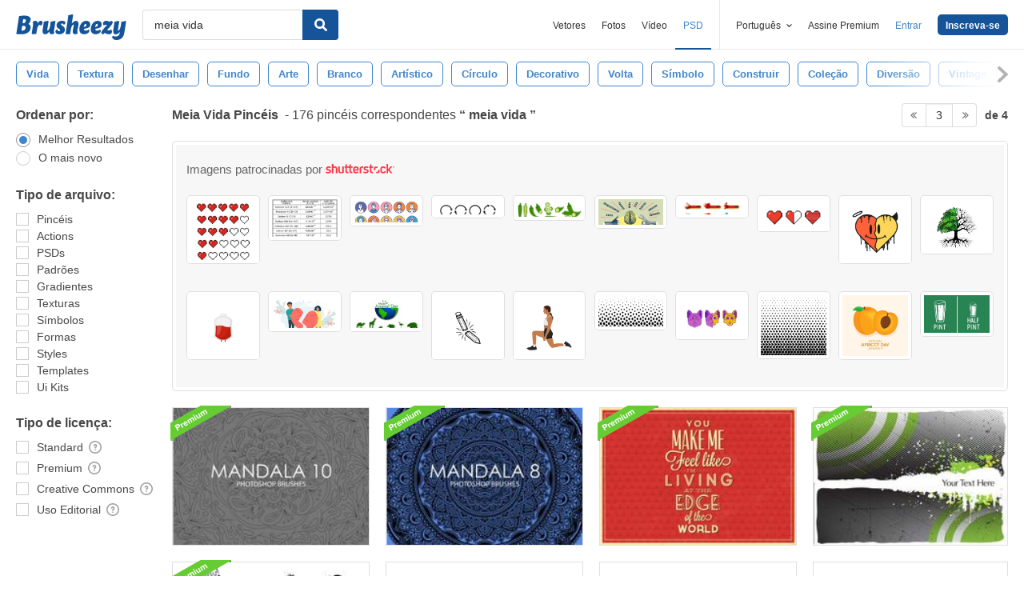

--- FILE ---
content_type: text/html; charset=utf-8
request_url: https://pt.brusheezy.com/livre/meia-vida?page=3
body_size: 44955
content:
<!DOCTYPE html>
<!--[if lt IE 7]>      <html lang="pt" xmlns:fb="http://developers.facebook.com/schema/" xmlns:og="http://opengraphprotocol.org/schema/" class="no-js lt-ie9 lt-ie8 lt-ie7"> <![endif]-->
<!--[if IE 7]>         <html lang="pt" xmlns:fb="http://developers.facebook.com/schema/" xmlns:og="http://opengraphprotocol.org/schema/" class="no-js lt-ie9 lt-ie8"> <![endif]-->
<!--[if IE 8]>         <html lang="pt" xmlns:fb="http://developers.facebook.com/schema/" xmlns:og="http://opengraphprotocol.org/schema/" class="no-js lt-ie9"> <![endif]-->
<!--[if IE 9]>         <html lang="pt" xmlns:fb="http://developers.facebook.com/schema/" xmlns:og="http://opengraphprotocol.org/schema/" class="no-js ie9"> <![endif]-->
<!--[if gt IE 9]><!--> <html lang="pt" xmlns:fb="http://developers.facebook.com/schema/" xmlns:og="http://opengraphprotocol.org/schema/" class="no-js"> <!--<![endif]-->
  <head>
	  <script type="text/javascript">window.country_code = "US";window.remote_ip_address = '52.14.87.50'</script>
        <!-- skipping hreflang -->

    
    <link rel="dns-prefetch" href="//static.brusheezy.com">
    <meta charset="utf-8">
    <meta http-equiv="X-UA-Compatible" content="IE=edge,chrome=1">
<script>window.NREUM||(NREUM={});NREUM.info={"beacon":"bam.nr-data.net","errorBeacon":"bam.nr-data.net","licenseKey":"NRJS-e38a0a5d9f3d7a161d2","applicationID":"682498450","transactionName":"J1kMFkBaWF9cREoRVwVEAQpXRhtAUVkS","queueTime":0,"applicationTime":312,"agent":""}</script>
<script>(window.NREUM||(NREUM={})).init={ajax:{deny_list:["bam.nr-data.net"]},feature_flags:["soft_nav"]};(window.NREUM||(NREUM={})).loader_config={licenseKey:"NRJS-e38a0a5d9f3d7a161d2",applicationID:"682498450",browserID:"682498528"};;/*! For license information please see nr-loader-rum-1.306.0.min.js.LICENSE.txt */
(()=>{var e,t,r={122:(e,t,r)=>{"use strict";r.d(t,{a:()=>i});var n=r(944);function i(e,t){try{if(!e||"object"!=typeof e)return(0,n.R)(3);if(!t||"object"!=typeof t)return(0,n.R)(4);const r=Object.create(Object.getPrototypeOf(t),Object.getOwnPropertyDescriptors(t)),a=0===Object.keys(r).length?e:r;for(let o in a)if(void 0!==e[o])try{if(null===e[o]){r[o]=null;continue}Array.isArray(e[o])&&Array.isArray(t[o])?r[o]=Array.from(new Set([...e[o],...t[o]])):"object"==typeof e[o]&&"object"==typeof t[o]?r[o]=i(e[o],t[o]):r[o]=e[o]}catch(e){r[o]||(0,n.R)(1,e)}return r}catch(e){(0,n.R)(2,e)}}},154:(e,t,r)=>{"use strict";r.d(t,{OF:()=>c,RI:()=>i,WN:()=>u,bv:()=>a,eN:()=>l,gm:()=>o,mw:()=>s,sb:()=>d});var n=r(863);const i="undefined"!=typeof window&&!!window.document,a="undefined"!=typeof WorkerGlobalScope&&("undefined"!=typeof self&&self instanceof WorkerGlobalScope&&self.navigator instanceof WorkerNavigator||"undefined"!=typeof globalThis&&globalThis instanceof WorkerGlobalScope&&globalThis.navigator instanceof WorkerNavigator),o=i?window:"undefined"!=typeof WorkerGlobalScope&&("undefined"!=typeof self&&self instanceof WorkerGlobalScope&&self||"undefined"!=typeof globalThis&&globalThis instanceof WorkerGlobalScope&&globalThis),s=Boolean("hidden"===o?.document?.visibilityState),c=/iPad|iPhone|iPod/.test(o.navigator?.userAgent),d=c&&"undefined"==typeof SharedWorker,u=((()=>{const e=o.navigator?.userAgent?.match(/Firefox[/\s](\d+\.\d+)/);Array.isArray(e)&&e.length>=2&&e[1]})(),Date.now()-(0,n.t)()),l=()=>"undefined"!=typeof PerformanceNavigationTiming&&o?.performance?.getEntriesByType("navigation")?.[0]?.responseStart},163:(e,t,r)=>{"use strict";r.d(t,{j:()=>E});var n=r(384),i=r(741);var a=r(555);r(860).K7.genericEvents;const o="experimental.resources",s="register",c=e=>{if(!e||"string"!=typeof e)return!1;try{document.createDocumentFragment().querySelector(e)}catch{return!1}return!0};var d=r(614),u=r(944),l=r(122);const f="[data-nr-mask]",g=e=>(0,l.a)(e,(()=>{const e={feature_flags:[],experimental:{allow_registered_children:!1,resources:!1},mask_selector:"*",block_selector:"[data-nr-block]",mask_input_options:{color:!1,date:!1,"datetime-local":!1,email:!1,month:!1,number:!1,range:!1,search:!1,tel:!1,text:!1,time:!1,url:!1,week:!1,textarea:!1,select:!1,password:!0}};return{ajax:{deny_list:void 0,block_internal:!0,enabled:!0,autoStart:!0},api:{get allow_registered_children(){return e.feature_flags.includes(s)||e.experimental.allow_registered_children},set allow_registered_children(t){e.experimental.allow_registered_children=t},duplicate_registered_data:!1},browser_consent_mode:{enabled:!1},distributed_tracing:{enabled:void 0,exclude_newrelic_header:void 0,cors_use_newrelic_header:void 0,cors_use_tracecontext_headers:void 0,allowed_origins:void 0},get feature_flags(){return e.feature_flags},set feature_flags(t){e.feature_flags=t},generic_events:{enabled:!0,autoStart:!0},harvest:{interval:30},jserrors:{enabled:!0,autoStart:!0},logging:{enabled:!0,autoStart:!0},metrics:{enabled:!0,autoStart:!0},obfuscate:void 0,page_action:{enabled:!0},page_view_event:{enabled:!0,autoStart:!0},page_view_timing:{enabled:!0,autoStart:!0},performance:{capture_marks:!1,capture_measures:!1,capture_detail:!0,resources:{get enabled(){return e.feature_flags.includes(o)||e.experimental.resources},set enabled(t){e.experimental.resources=t},asset_types:[],first_party_domains:[],ignore_newrelic:!0}},privacy:{cookies_enabled:!0},proxy:{assets:void 0,beacon:void 0},session:{expiresMs:d.wk,inactiveMs:d.BB},session_replay:{autoStart:!0,enabled:!1,preload:!1,sampling_rate:10,error_sampling_rate:100,collect_fonts:!1,inline_images:!1,fix_stylesheets:!0,mask_all_inputs:!0,get mask_text_selector(){return e.mask_selector},set mask_text_selector(t){c(t)?e.mask_selector="".concat(t,",").concat(f):""===t||null===t?e.mask_selector=f:(0,u.R)(5,t)},get block_class(){return"nr-block"},get ignore_class(){return"nr-ignore"},get mask_text_class(){return"nr-mask"},get block_selector(){return e.block_selector},set block_selector(t){c(t)?e.block_selector+=",".concat(t):""!==t&&(0,u.R)(6,t)},get mask_input_options(){return e.mask_input_options},set mask_input_options(t){t&&"object"==typeof t?e.mask_input_options={...t,password:!0}:(0,u.R)(7,t)}},session_trace:{enabled:!0,autoStart:!0},soft_navigations:{enabled:!0,autoStart:!0},spa:{enabled:!0,autoStart:!0},ssl:void 0,user_actions:{enabled:!0,elementAttributes:["id","className","tagName","type"]}}})());var p=r(154),m=r(324);let h=0;const v={buildEnv:m.F3,distMethod:m.Xs,version:m.xv,originTime:p.WN},b={consented:!1},y={appMetadata:{},get consented(){return this.session?.state?.consent||b.consented},set consented(e){b.consented=e},customTransaction:void 0,denyList:void 0,disabled:!1,harvester:void 0,isolatedBacklog:!1,isRecording:!1,loaderType:void 0,maxBytes:3e4,obfuscator:void 0,onerror:void 0,ptid:void 0,releaseIds:{},session:void 0,timeKeeper:void 0,registeredEntities:[],jsAttributesMetadata:{bytes:0},get harvestCount(){return++h}},_=e=>{const t=(0,l.a)(e,y),r=Object.keys(v).reduce((e,t)=>(e[t]={value:v[t],writable:!1,configurable:!0,enumerable:!0},e),{});return Object.defineProperties(t,r)};var w=r(701);const x=e=>{const t=e.startsWith("http");e+="/",r.p=t?e:"https://"+e};var S=r(836),k=r(241);const R={accountID:void 0,trustKey:void 0,agentID:void 0,licenseKey:void 0,applicationID:void 0,xpid:void 0},A=e=>(0,l.a)(e,R),T=new Set;function E(e,t={},r,o){let{init:s,info:c,loader_config:d,runtime:u={},exposed:l=!0}=t;if(!c){const e=(0,n.pV)();s=e.init,c=e.info,d=e.loader_config}e.init=g(s||{}),e.loader_config=A(d||{}),c.jsAttributes??={},p.bv&&(c.jsAttributes.isWorker=!0),e.info=(0,a.D)(c);const f=e.init,m=[c.beacon,c.errorBeacon];T.has(e.agentIdentifier)||(f.proxy.assets&&(x(f.proxy.assets),m.push(f.proxy.assets)),f.proxy.beacon&&m.push(f.proxy.beacon),e.beacons=[...m],function(e){const t=(0,n.pV)();Object.getOwnPropertyNames(i.W.prototype).forEach(r=>{const n=i.W.prototype[r];if("function"!=typeof n||"constructor"===n)return;let a=t[r];e[r]&&!1!==e.exposed&&"micro-agent"!==e.runtime?.loaderType&&(t[r]=(...t)=>{const n=e[r](...t);return a?a(...t):n})})}(e),(0,n.US)("activatedFeatures",w.B),e.runSoftNavOverSpa&&=!0===f.soft_navigations.enabled&&f.feature_flags.includes("soft_nav")),u.denyList=[...f.ajax.deny_list||[],...f.ajax.block_internal?m:[]],u.ptid=e.agentIdentifier,u.loaderType=r,e.runtime=_(u),T.has(e.agentIdentifier)||(e.ee=S.ee.get(e.agentIdentifier),e.exposed=l,(0,k.W)({agentIdentifier:e.agentIdentifier,drained:!!w.B?.[e.agentIdentifier],type:"lifecycle",name:"initialize",feature:void 0,data:e.config})),T.add(e.agentIdentifier)}},234:(e,t,r)=>{"use strict";r.d(t,{W:()=>a});var n=r(836),i=r(687);class a{constructor(e,t){this.agentIdentifier=e,this.ee=n.ee.get(e),this.featureName=t,this.blocked=!1}deregisterDrain(){(0,i.x3)(this.agentIdentifier,this.featureName)}}},241:(e,t,r)=>{"use strict";r.d(t,{W:()=>a});var n=r(154);const i="newrelic";function a(e={}){try{n.gm.dispatchEvent(new CustomEvent(i,{detail:e}))}catch(e){}}},261:(e,t,r)=>{"use strict";r.d(t,{$9:()=>d,BL:()=>s,CH:()=>g,Dl:()=>_,Fw:()=>y,PA:()=>h,Pl:()=>n,Pv:()=>k,Tb:()=>l,U2:()=>a,V1:()=>S,Wb:()=>x,bt:()=>b,cD:()=>v,d3:()=>w,dT:()=>c,eY:()=>p,fF:()=>f,hG:()=>i,k6:()=>o,nb:()=>m,o5:()=>u});const n="api-",i="addPageAction",a="addToTrace",o="addRelease",s="finished",c="interaction",d="log",u="noticeError",l="pauseReplay",f="recordCustomEvent",g="recordReplay",p="register",m="setApplicationVersion",h="setCurrentRouteName",v="setCustomAttribute",b="setErrorHandler",y="setPageViewName",_="setUserId",w="start",x="wrapLogger",S="measure",k="consent"},289:(e,t,r)=>{"use strict";r.d(t,{GG:()=>o,Qr:()=>c,sB:()=>s});var n=r(878),i=r(389);function a(){return"undefined"==typeof document||"complete"===document.readyState}function o(e,t){if(a())return e();const r=(0,i.J)(e),o=setInterval(()=>{a()&&(clearInterval(o),r())},500);(0,n.sp)("load",r,t)}function s(e){if(a())return e();(0,n.DD)("DOMContentLoaded",e)}function c(e){if(a())return e();(0,n.sp)("popstate",e)}},324:(e,t,r)=>{"use strict";r.d(t,{F3:()=>i,Xs:()=>a,xv:()=>n});const n="1.306.0",i="PROD",a="CDN"},374:(e,t,r)=>{r.nc=(()=>{try{return document?.currentScript?.nonce}catch(e){}return""})()},384:(e,t,r)=>{"use strict";r.d(t,{NT:()=>o,US:()=>u,Zm:()=>s,bQ:()=>d,dV:()=>c,pV:()=>l});var n=r(154),i=r(863),a=r(910);const o={beacon:"bam.nr-data.net",errorBeacon:"bam.nr-data.net"};function s(){return n.gm.NREUM||(n.gm.NREUM={}),void 0===n.gm.newrelic&&(n.gm.newrelic=n.gm.NREUM),n.gm.NREUM}function c(){let e=s();return e.o||(e.o={ST:n.gm.setTimeout,SI:n.gm.setImmediate||n.gm.setInterval,CT:n.gm.clearTimeout,XHR:n.gm.XMLHttpRequest,REQ:n.gm.Request,EV:n.gm.Event,PR:n.gm.Promise,MO:n.gm.MutationObserver,FETCH:n.gm.fetch,WS:n.gm.WebSocket},(0,a.i)(...Object.values(e.o))),e}function d(e,t){let r=s();r.initializedAgents??={},t.initializedAt={ms:(0,i.t)(),date:new Date},r.initializedAgents[e]=t}function u(e,t){s()[e]=t}function l(){return function(){let e=s();const t=e.info||{};e.info={beacon:o.beacon,errorBeacon:o.errorBeacon,...t}}(),function(){let e=s();const t=e.init||{};e.init={...t}}(),c(),function(){let e=s();const t=e.loader_config||{};e.loader_config={...t}}(),s()}},389:(e,t,r)=>{"use strict";function n(e,t=500,r={}){const n=r?.leading||!1;let i;return(...r)=>{n&&void 0===i&&(e.apply(this,r),i=setTimeout(()=>{i=clearTimeout(i)},t)),n||(clearTimeout(i),i=setTimeout(()=>{e.apply(this,r)},t))}}function i(e){let t=!1;return(...r)=>{t||(t=!0,e.apply(this,r))}}r.d(t,{J:()=>i,s:()=>n})},555:(e,t,r)=>{"use strict";r.d(t,{D:()=>s,f:()=>o});var n=r(384),i=r(122);const a={beacon:n.NT.beacon,errorBeacon:n.NT.errorBeacon,licenseKey:void 0,applicationID:void 0,sa:void 0,queueTime:void 0,applicationTime:void 0,ttGuid:void 0,user:void 0,account:void 0,product:void 0,extra:void 0,jsAttributes:{},userAttributes:void 0,atts:void 0,transactionName:void 0,tNamePlain:void 0};function o(e){try{return!!e.licenseKey&&!!e.errorBeacon&&!!e.applicationID}catch(e){return!1}}const s=e=>(0,i.a)(e,a)},566:(e,t,r)=>{"use strict";r.d(t,{LA:()=>s,bz:()=>o});var n=r(154);const i="xxxxxxxx-xxxx-4xxx-yxxx-xxxxxxxxxxxx";function a(e,t){return e?15&e[t]:16*Math.random()|0}function o(){const e=n.gm?.crypto||n.gm?.msCrypto;let t,r=0;return e&&e.getRandomValues&&(t=e.getRandomValues(new Uint8Array(30))),i.split("").map(e=>"x"===e?a(t,r++).toString(16):"y"===e?(3&a()|8).toString(16):e).join("")}function s(e){const t=n.gm?.crypto||n.gm?.msCrypto;let r,i=0;t&&t.getRandomValues&&(r=t.getRandomValues(new Uint8Array(e)));const o=[];for(var s=0;s<e;s++)o.push(a(r,i++).toString(16));return o.join("")}},606:(e,t,r)=>{"use strict";r.d(t,{i:()=>a});var n=r(908);a.on=o;var i=a.handlers={};function a(e,t,r,a){o(a||n.d,i,e,t,r)}function o(e,t,r,i,a){a||(a="feature"),e||(e=n.d);var o=t[a]=t[a]||{};(o[r]=o[r]||[]).push([e,i])}},607:(e,t,r)=>{"use strict";r.d(t,{W:()=>n});const n=(0,r(566).bz)()},614:(e,t,r)=>{"use strict";r.d(t,{BB:()=>o,H3:()=>n,g:()=>d,iL:()=>c,tS:()=>s,uh:()=>i,wk:()=>a});const n="NRBA",i="SESSION",a=144e5,o=18e5,s={STARTED:"session-started",PAUSE:"session-pause",RESET:"session-reset",RESUME:"session-resume",UPDATE:"session-update"},c={SAME_TAB:"same-tab",CROSS_TAB:"cross-tab"},d={OFF:0,FULL:1,ERROR:2}},630:(e,t,r)=>{"use strict";r.d(t,{T:()=>n});const n=r(860).K7.pageViewEvent},646:(e,t,r)=>{"use strict";r.d(t,{y:()=>n});class n{constructor(e){this.contextId=e}}},687:(e,t,r)=>{"use strict";r.d(t,{Ak:()=>d,Ze:()=>f,x3:()=>u});var n=r(241),i=r(836),a=r(606),o=r(860),s=r(646);const c={};function d(e,t){const r={staged:!1,priority:o.P3[t]||0};l(e),c[e].get(t)||c[e].set(t,r)}function u(e,t){e&&c[e]&&(c[e].get(t)&&c[e].delete(t),p(e,t,!1),c[e].size&&g(e))}function l(e){if(!e)throw new Error("agentIdentifier required");c[e]||(c[e]=new Map)}function f(e="",t="feature",r=!1){if(l(e),!e||!c[e].get(t)||r)return p(e,t);c[e].get(t).staged=!0,g(e)}function g(e){const t=Array.from(c[e]);t.every(([e,t])=>t.staged)&&(t.sort((e,t)=>e[1].priority-t[1].priority),t.forEach(([t])=>{c[e].delete(t),p(e,t)}))}function p(e,t,r=!0){const o=e?i.ee.get(e):i.ee,c=a.i.handlers;if(!o.aborted&&o.backlog&&c){if((0,n.W)({agentIdentifier:e,type:"lifecycle",name:"drain",feature:t}),r){const e=o.backlog[t],r=c[t];if(r){for(let t=0;e&&t<e.length;++t)m(e[t],r);Object.entries(r).forEach(([e,t])=>{Object.values(t||{}).forEach(t=>{t[0]?.on&&t[0]?.context()instanceof s.y&&t[0].on(e,t[1])})})}}o.isolatedBacklog||delete c[t],o.backlog[t]=null,o.emit("drain-"+t,[])}}function m(e,t){var r=e[1];Object.values(t[r]||{}).forEach(t=>{var r=e[0];if(t[0]===r){var n=t[1],i=e[3],a=e[2];n.apply(i,a)}})}},699:(e,t,r)=>{"use strict";r.d(t,{It:()=>a,KC:()=>s,No:()=>i,qh:()=>o});var n=r(860);const i=16e3,a=1e6,o="SESSION_ERROR",s={[n.K7.logging]:!0,[n.K7.genericEvents]:!1,[n.K7.jserrors]:!1,[n.K7.ajax]:!1}},701:(e,t,r)=>{"use strict";r.d(t,{B:()=>a,t:()=>o});var n=r(241);const i=new Set,a={};function o(e,t){const r=t.agentIdentifier;a[r]??={},e&&"object"==typeof e&&(i.has(r)||(t.ee.emit("rumresp",[e]),a[r]=e,i.add(r),(0,n.W)({agentIdentifier:r,loaded:!0,drained:!0,type:"lifecycle",name:"load",feature:void 0,data:e})))}},741:(e,t,r)=>{"use strict";r.d(t,{W:()=>a});var n=r(944),i=r(261);class a{#e(e,...t){if(this[e]!==a.prototype[e])return this[e](...t);(0,n.R)(35,e)}addPageAction(e,t){return this.#e(i.hG,e,t)}register(e){return this.#e(i.eY,e)}recordCustomEvent(e,t){return this.#e(i.fF,e,t)}setPageViewName(e,t){return this.#e(i.Fw,e,t)}setCustomAttribute(e,t,r){return this.#e(i.cD,e,t,r)}noticeError(e,t){return this.#e(i.o5,e,t)}setUserId(e){return this.#e(i.Dl,e)}setApplicationVersion(e){return this.#e(i.nb,e)}setErrorHandler(e){return this.#e(i.bt,e)}addRelease(e,t){return this.#e(i.k6,e,t)}log(e,t){return this.#e(i.$9,e,t)}start(){return this.#e(i.d3)}finished(e){return this.#e(i.BL,e)}recordReplay(){return this.#e(i.CH)}pauseReplay(){return this.#e(i.Tb)}addToTrace(e){return this.#e(i.U2,e)}setCurrentRouteName(e){return this.#e(i.PA,e)}interaction(e){return this.#e(i.dT,e)}wrapLogger(e,t,r){return this.#e(i.Wb,e,t,r)}measure(e,t){return this.#e(i.V1,e,t)}consent(e){return this.#e(i.Pv,e)}}},782:(e,t,r)=>{"use strict";r.d(t,{T:()=>n});const n=r(860).K7.pageViewTiming},836:(e,t,r)=>{"use strict";r.d(t,{P:()=>s,ee:()=>c});var n=r(384),i=r(990),a=r(646),o=r(607);const s="nr@context:".concat(o.W),c=function e(t,r){var n={},o={},u={},l=!1;try{l=16===r.length&&d.initializedAgents?.[r]?.runtime.isolatedBacklog}catch(e){}var f={on:p,addEventListener:p,removeEventListener:function(e,t){var r=n[e];if(!r)return;for(var i=0;i<r.length;i++)r[i]===t&&r.splice(i,1)},emit:function(e,r,n,i,a){!1!==a&&(a=!0);if(c.aborted&&!i)return;t&&a&&t.emit(e,r,n);var s=g(n);m(e).forEach(e=>{e.apply(s,r)});var d=v()[o[e]];d&&d.push([f,e,r,s]);return s},get:h,listeners:m,context:g,buffer:function(e,t){const r=v();if(t=t||"feature",f.aborted)return;Object.entries(e||{}).forEach(([e,n])=>{o[n]=t,t in r||(r[t]=[])})},abort:function(){f._aborted=!0,Object.keys(f.backlog).forEach(e=>{delete f.backlog[e]})},isBuffering:function(e){return!!v()[o[e]]},debugId:r,backlog:l?{}:t&&"object"==typeof t.backlog?t.backlog:{},isolatedBacklog:l};return Object.defineProperty(f,"aborted",{get:()=>{let e=f._aborted||!1;return e||(t&&(e=t.aborted),e)}}),f;function g(e){return e&&e instanceof a.y?e:e?(0,i.I)(e,s,()=>new a.y(s)):new a.y(s)}function p(e,t){n[e]=m(e).concat(t)}function m(e){return n[e]||[]}function h(t){return u[t]=u[t]||e(f,t)}function v(){return f.backlog}}(void 0,"globalEE"),d=(0,n.Zm)();d.ee||(d.ee=c)},843:(e,t,r)=>{"use strict";r.d(t,{G:()=>a,u:()=>i});var n=r(878);function i(e,t=!1,r,i){(0,n.DD)("visibilitychange",function(){if(t)return void("hidden"===document.visibilityState&&e());e(document.visibilityState)},r,i)}function a(e,t,r){(0,n.sp)("pagehide",e,t,r)}},860:(e,t,r)=>{"use strict";r.d(t,{$J:()=>u,K7:()=>c,P3:()=>d,XX:()=>i,Yy:()=>s,df:()=>a,qY:()=>n,v4:()=>o});const n="events",i="jserrors",a="browser/blobs",o="rum",s="browser/logs",c={ajax:"ajax",genericEvents:"generic_events",jserrors:i,logging:"logging",metrics:"metrics",pageAction:"page_action",pageViewEvent:"page_view_event",pageViewTiming:"page_view_timing",sessionReplay:"session_replay",sessionTrace:"session_trace",softNav:"soft_navigations",spa:"spa"},d={[c.pageViewEvent]:1,[c.pageViewTiming]:2,[c.metrics]:3,[c.jserrors]:4,[c.spa]:5,[c.ajax]:6,[c.sessionTrace]:7,[c.softNav]:8,[c.sessionReplay]:9,[c.logging]:10,[c.genericEvents]:11},u={[c.pageViewEvent]:o,[c.pageViewTiming]:n,[c.ajax]:n,[c.spa]:n,[c.softNav]:n,[c.metrics]:i,[c.jserrors]:i,[c.sessionTrace]:a,[c.sessionReplay]:a,[c.logging]:s,[c.genericEvents]:"ins"}},863:(e,t,r)=>{"use strict";function n(){return Math.floor(performance.now())}r.d(t,{t:()=>n})},878:(e,t,r)=>{"use strict";function n(e,t){return{capture:e,passive:!1,signal:t}}function i(e,t,r=!1,i){window.addEventListener(e,t,n(r,i))}function a(e,t,r=!1,i){document.addEventListener(e,t,n(r,i))}r.d(t,{DD:()=>a,jT:()=>n,sp:()=>i})},908:(e,t,r)=>{"use strict";r.d(t,{d:()=>n,p:()=>i});var n=r(836).ee.get("handle");function i(e,t,r,i,a){a?(a.buffer([e],i),a.emit(e,t,r)):(n.buffer([e],i),n.emit(e,t,r))}},910:(e,t,r)=>{"use strict";r.d(t,{i:()=>a});var n=r(944);const i=new Map;function a(...e){return e.every(e=>{if(i.has(e))return i.get(e);const t="function"==typeof e?e.toString():"",r=t.includes("[native code]"),a=t.includes("nrWrapper");return r||a||(0,n.R)(64,e?.name||t),i.set(e,r),r})}},944:(e,t,r)=>{"use strict";r.d(t,{R:()=>i});var n=r(241);function i(e,t){"function"==typeof console.debug&&(console.debug("New Relic Warning: https://github.com/newrelic/newrelic-browser-agent/blob/main/docs/warning-codes.md#".concat(e),t),(0,n.W)({agentIdentifier:null,drained:null,type:"data",name:"warn",feature:"warn",data:{code:e,secondary:t}}))}},969:(e,t,r)=>{"use strict";r.d(t,{TZ:()=>n,XG:()=>s,rs:()=>i,xV:()=>o,z_:()=>a});const n=r(860).K7.metrics,i="sm",a="cm",o="storeSupportabilityMetrics",s="storeEventMetrics"},990:(e,t,r)=>{"use strict";r.d(t,{I:()=>i});var n=Object.prototype.hasOwnProperty;function i(e,t,r){if(n.call(e,t))return e[t];var i=r();if(Object.defineProperty&&Object.keys)try{return Object.defineProperty(e,t,{value:i,writable:!0,enumerable:!1}),i}catch(e){}return e[t]=i,i}}},n={};function i(e){var t=n[e];if(void 0!==t)return t.exports;var a=n[e]={exports:{}};return r[e](a,a.exports,i),a.exports}i.m=r,i.d=(e,t)=>{for(var r in t)i.o(t,r)&&!i.o(e,r)&&Object.defineProperty(e,r,{enumerable:!0,get:t[r]})},i.f={},i.e=e=>Promise.all(Object.keys(i.f).reduce((t,r)=>(i.f[r](e,t),t),[])),i.u=e=>"nr-rum-1.306.0.min.js",i.o=(e,t)=>Object.prototype.hasOwnProperty.call(e,t),e={},t="NRBA-1.306.0.PROD:",i.l=(r,n,a,o)=>{if(e[r])e[r].push(n);else{var s,c;if(void 0!==a)for(var d=document.getElementsByTagName("script"),u=0;u<d.length;u++){var l=d[u];if(l.getAttribute("src")==r||l.getAttribute("data-webpack")==t+a){s=l;break}}if(!s){c=!0;var f={296:"sha512-XHJAyYwsxAD4jnOFenBf2aq49/pv28jKOJKs7YGQhagYYI2Zk8nHflZPdd7WiilkmEkgIZQEFX4f1AJMoyzKwA=="};(s=document.createElement("script")).charset="utf-8",i.nc&&s.setAttribute("nonce",i.nc),s.setAttribute("data-webpack",t+a),s.src=r,0!==s.src.indexOf(window.location.origin+"/")&&(s.crossOrigin="anonymous"),f[o]&&(s.integrity=f[o])}e[r]=[n];var g=(t,n)=>{s.onerror=s.onload=null,clearTimeout(p);var i=e[r];if(delete e[r],s.parentNode&&s.parentNode.removeChild(s),i&&i.forEach(e=>e(n)),t)return t(n)},p=setTimeout(g.bind(null,void 0,{type:"timeout",target:s}),12e4);s.onerror=g.bind(null,s.onerror),s.onload=g.bind(null,s.onload),c&&document.head.appendChild(s)}},i.r=e=>{"undefined"!=typeof Symbol&&Symbol.toStringTag&&Object.defineProperty(e,Symbol.toStringTag,{value:"Module"}),Object.defineProperty(e,"__esModule",{value:!0})},i.p="https://js-agent.newrelic.com/",(()=>{var e={374:0,840:0};i.f.j=(t,r)=>{var n=i.o(e,t)?e[t]:void 0;if(0!==n)if(n)r.push(n[2]);else{var a=new Promise((r,i)=>n=e[t]=[r,i]);r.push(n[2]=a);var o=i.p+i.u(t),s=new Error;i.l(o,r=>{if(i.o(e,t)&&(0!==(n=e[t])&&(e[t]=void 0),n)){var a=r&&("load"===r.type?"missing":r.type),o=r&&r.target&&r.target.src;s.message="Loading chunk "+t+" failed: ("+a+": "+o+")",s.name="ChunkLoadError",s.type=a,s.request=o,n[1](s)}},"chunk-"+t,t)}};var t=(t,r)=>{var n,a,[o,s,c]=r,d=0;if(o.some(t=>0!==e[t])){for(n in s)i.o(s,n)&&(i.m[n]=s[n]);if(c)c(i)}for(t&&t(r);d<o.length;d++)a=o[d],i.o(e,a)&&e[a]&&e[a][0](),e[a]=0},r=self["webpackChunk:NRBA-1.306.0.PROD"]=self["webpackChunk:NRBA-1.306.0.PROD"]||[];r.forEach(t.bind(null,0)),r.push=t.bind(null,r.push.bind(r))})(),(()=>{"use strict";i(374);var e=i(566),t=i(741);class r extends t.W{agentIdentifier=(0,e.LA)(16)}var n=i(860);const a=Object.values(n.K7);var o=i(163);var s=i(908),c=i(863),d=i(261),u=i(241),l=i(944),f=i(701),g=i(969);function p(e,t,i,a){const o=a||i;!o||o[e]&&o[e]!==r.prototype[e]||(o[e]=function(){(0,s.p)(g.xV,["API/"+e+"/called"],void 0,n.K7.metrics,i.ee),(0,u.W)({agentIdentifier:i.agentIdentifier,drained:!!f.B?.[i.agentIdentifier],type:"data",name:"api",feature:d.Pl+e,data:{}});try{return t.apply(this,arguments)}catch(e){(0,l.R)(23,e)}})}function m(e,t,r,n,i){const a=e.info;null===r?delete a.jsAttributes[t]:a.jsAttributes[t]=r,(i||null===r)&&(0,s.p)(d.Pl+n,[(0,c.t)(),t,r],void 0,"session",e.ee)}var h=i(687),v=i(234),b=i(289),y=i(154),_=i(384);const w=e=>y.RI&&!0===e?.privacy.cookies_enabled;function x(e){return!!(0,_.dV)().o.MO&&w(e)&&!0===e?.session_trace.enabled}var S=i(389),k=i(699);class R extends v.W{constructor(e,t){super(e.agentIdentifier,t),this.agentRef=e,this.abortHandler=void 0,this.featAggregate=void 0,this.loadedSuccessfully=void 0,this.onAggregateImported=new Promise(e=>{this.loadedSuccessfully=e}),this.deferred=Promise.resolve(),!1===e.init[this.featureName].autoStart?this.deferred=new Promise((t,r)=>{this.ee.on("manual-start-all",(0,S.J)(()=>{(0,h.Ak)(e.agentIdentifier,this.featureName),t()}))}):(0,h.Ak)(e.agentIdentifier,t)}importAggregator(e,t,r={}){if(this.featAggregate)return;const n=async()=>{let n;await this.deferred;try{if(w(e.init)){const{setupAgentSession:t}=await i.e(296).then(i.bind(i,305));n=t(e)}}catch(e){(0,l.R)(20,e),this.ee.emit("internal-error",[e]),(0,s.p)(k.qh,[e],void 0,this.featureName,this.ee)}try{if(!this.#t(this.featureName,n,e.init))return(0,h.Ze)(this.agentIdentifier,this.featureName),void this.loadedSuccessfully(!1);const{Aggregate:i}=await t();this.featAggregate=new i(e,r),e.runtime.harvester.initializedAggregates.push(this.featAggregate),this.loadedSuccessfully(!0)}catch(e){(0,l.R)(34,e),this.abortHandler?.(),(0,h.Ze)(this.agentIdentifier,this.featureName,!0),this.loadedSuccessfully(!1),this.ee&&this.ee.abort()}};y.RI?(0,b.GG)(()=>n(),!0):n()}#t(e,t,r){if(this.blocked)return!1;switch(e){case n.K7.sessionReplay:return x(r)&&!!t;case n.K7.sessionTrace:return!!t;default:return!0}}}var A=i(630),T=i(614);class E extends R{static featureName=A.T;constructor(e){var t;super(e,A.T),this.setupInspectionEvents(e.agentIdentifier),t=e,p(d.Fw,function(e,r){"string"==typeof e&&("/"!==e.charAt(0)&&(e="/"+e),t.runtime.customTransaction=(r||"http://custom.transaction")+e,(0,s.p)(d.Pl+d.Fw,[(0,c.t)()],void 0,void 0,t.ee))},t),this.importAggregator(e,()=>i.e(296).then(i.bind(i,943)))}setupInspectionEvents(e){const t=(t,r)=>{t&&(0,u.W)({agentIdentifier:e,timeStamp:t.timeStamp,loaded:"complete"===t.target.readyState,type:"window",name:r,data:t.target.location+""})};(0,b.sB)(e=>{t(e,"DOMContentLoaded")}),(0,b.GG)(e=>{t(e,"load")}),(0,b.Qr)(e=>{t(e,"navigate")}),this.ee.on(T.tS.UPDATE,(t,r)=>{(0,u.W)({agentIdentifier:e,type:"lifecycle",name:"session",data:r})})}}var N=i(843),I=i(782);class j extends R{static featureName=I.T;constructor(e){super(e,I.T),y.RI&&((0,N.u)(()=>(0,s.p)("docHidden",[(0,c.t)()],void 0,I.T,this.ee),!0),(0,N.G)(()=>(0,s.p)("winPagehide",[(0,c.t)()],void 0,I.T,this.ee)),this.importAggregator(e,()=>i.e(296).then(i.bind(i,117))))}}class P extends R{static featureName=g.TZ;constructor(e){super(e,g.TZ),y.RI&&document.addEventListener("securitypolicyviolation",e=>{(0,s.p)(g.xV,["Generic/CSPViolation/Detected"],void 0,this.featureName,this.ee)}),this.importAggregator(e,()=>i.e(296).then(i.bind(i,623)))}}new class extends r{constructor(e){var t;(super(),y.gm)?(this.features={},(0,_.bQ)(this.agentIdentifier,this),this.desiredFeatures=new Set(e.features||[]),this.desiredFeatures.add(E),this.runSoftNavOverSpa=[...this.desiredFeatures].some(e=>e.featureName===n.K7.softNav),(0,o.j)(this,e,e.loaderType||"agent"),t=this,p(d.cD,function(e,r,n=!1){if("string"==typeof e){if(["string","number","boolean"].includes(typeof r)||null===r)return m(t,e,r,d.cD,n);(0,l.R)(40,typeof r)}else(0,l.R)(39,typeof e)},t),function(e){p(d.Dl,function(t){if("string"==typeof t||null===t)return m(e,"enduser.id",t,d.Dl,!0);(0,l.R)(41,typeof t)},e)}(this),function(e){p(d.nb,function(t){if("string"==typeof t||null===t)return m(e,"application.version",t,d.nb,!1);(0,l.R)(42,typeof t)},e)}(this),function(e){p(d.d3,function(){e.ee.emit("manual-start-all")},e)}(this),function(e){p(d.Pv,function(t=!0){if("boolean"==typeof t){if((0,s.p)(d.Pl+d.Pv,[t],void 0,"session",e.ee),e.runtime.consented=t,t){const t=e.features.page_view_event;t.onAggregateImported.then(e=>{const r=t.featAggregate;e&&!r.sentRum&&r.sendRum()})}}else(0,l.R)(65,typeof t)},e)}(this),this.run()):(0,l.R)(21)}get config(){return{info:this.info,init:this.init,loader_config:this.loader_config,runtime:this.runtime}}get api(){return this}run(){try{const e=function(e){const t={};return a.forEach(r=>{t[r]=!!e[r]?.enabled}),t}(this.init),t=[...this.desiredFeatures];t.sort((e,t)=>n.P3[e.featureName]-n.P3[t.featureName]),t.forEach(t=>{if(!e[t.featureName]&&t.featureName!==n.K7.pageViewEvent)return;if(this.runSoftNavOverSpa&&t.featureName===n.K7.spa)return;if(!this.runSoftNavOverSpa&&t.featureName===n.K7.softNav)return;const r=function(e){switch(e){case n.K7.ajax:return[n.K7.jserrors];case n.K7.sessionTrace:return[n.K7.ajax,n.K7.pageViewEvent];case n.K7.sessionReplay:return[n.K7.sessionTrace];case n.K7.pageViewTiming:return[n.K7.pageViewEvent];default:return[]}}(t.featureName).filter(e=>!(e in this.features));r.length>0&&(0,l.R)(36,{targetFeature:t.featureName,missingDependencies:r}),this.features[t.featureName]=new t(this)})}catch(e){(0,l.R)(22,e);for(const e in this.features)this.features[e].abortHandler?.();const t=(0,_.Zm)();delete t.initializedAgents[this.agentIdentifier]?.features,delete this.sharedAggregator;return t.ee.get(this.agentIdentifier).abort(),!1}}}({features:[E,j,P],loaderType:"lite"})})()})();</script>
    <meta name="viewport" content="width=device-width, initial-scale=1.0, minimum-scale=1.0" />
    <title>Grátis Meia Vida Pincéis - (176 Downloads Gratis) - Page 3</title>
<meta content="176 Melhor Grátis Meia Vida Pincel Downloads da comunidade Brusheezy. Grátis Meia Vida Pincéis licenciado como creative commons, open source, e mais!" name="description" />
<meta content="Brusheezy" property="og:site_name" />
<meta content="Grátis Meia Vida Pincéis - (176 Downloads Gratis)" property="og:title" />
<meta content="https://pt.brusheezy.com/livre/meia-vida?page=3" property="og:url" />
<meta content="pt_BR" property="og:locale" />
<meta content="en_US" property="og:locale:alternate" />
<meta content="de_DE" property="og:locale:alternate" />
<meta content="es_ES" property="og:locale:alternate" />
<meta content="fr_FR" property="og:locale:alternate" />
<meta content="nl_NL" property="og:locale:alternate" />
<meta content="sv_SE" property="og:locale:alternate" />
<meta content="https://static.brusheezy.com/system/resources/previews/000/062/642/original/pregnant-photoshop-brushes-9.jpg" property="og:image" />
    <link href="/favicon.ico" rel="shortcut icon"></link><link href="/favicon.png" rel="icon" sizes="48x48" type="image/png"></link><link href="/apple-touch-icon-precomposed.png" rel="apple-touch-icon-precomposed"></link>
    <link href="https://maxcdn.bootstrapcdn.com/font-awesome/4.6.3/css/font-awesome.min.css" media="screen" rel="stylesheet" type="text/css" />
    <script src="https://static.brusheezy.com/assets/modernizr.custom.83825-93372fb200ead74f1d44254d993c5440.js" type="text/javascript"></script>
    <link href="https://static.brusheezy.com/assets/application-e6fc89b3e1f8c6290743690971644994.css" media="screen" rel="stylesheet" type="text/css" />
    <link href="https://static.brusheezy.com/assets/print-ac38768f09270df2214d2c500c647adc.css" media="print" rel="stylesheet" type="text/css" />
    <link href="https://feeds.feedburner.com/eezyinc/brusheezy-images" rel="alternate" title="RSS" type="application/rss+xml" />

          <link rel="canonical" href="https://pt.brusheezy.com/livre/meia-vida?page=3">


    <meta content="authenticity_token" name="csrf-param" />
<meta content="eGzHgpUZCqHy/VJHu1miUPiw25fEElrzWcaczQcqgZc=" name="csrf-token" />
    <!-- Begin TextBlock "HTML - Head" -->
<meta name="google-site-verification" content="pfGHD8M12iD8MZoiUsSycicUuSitnj2scI2cB_MvoYw" />
<meta name="google-site-verification" content="b4_frnI9j9l6Hs7d1QntimjvrZOtJ8x8ykl7RfeJS2Y" />
<meta name="tinfoil-site-verification" content="6d4a376b35cc11699dd86a787c7b5ae10b5c70f0" />
<meta name="msvalidate.01" content="9E7A3F56C01FB9B69FCDD1FBD287CAE4" />
<meta name="p:domain_verify" content="e95f03b955f8191de30e476f8527821e"/>
<meta property="fb:page_id" content="111431139680" />
<meta name="google" content="nositelinkssearchbox" />
<meta name="referrer" content="unsafe-url" />
<!--<script type="text/javascript" src="http://api.xeezy.com/api.min.js"></script>-->
<!--<script async src="//cdn-s2s.buysellads.net/pub/brusheezy.js" data-cfasync="false"></script>-->
<link href="https://plus.google.com/116840303500574370724" rel="publisher" />

<script>
  var iStockCoupon = { 
    // --- ADMIN CONIG----
    Code: 'EEZYOFF14', 
    Message: 'Hurry! Offer Expires 10/31/2013',
    // -------------------

    showPopup: function() {
      var win = window.open("", "istock-sale", "width=520,height=320");
      var wrap = win.document.createElement('div'); 
      wrap.setAttribute('class', 'sale-wrapper');
      
      var logo = win.document.createElement('img');
      logo.setAttribute('src', '//static.vecteezy.com/system/assets/asset_files/000/000/171/original/new-istock-logo.jpg');
      wrap.appendChild(logo);
      
      var code = win.document.createElement('div');
      code.setAttribute('class','code');
      code.appendChild(win.document.createTextNode(iStockCoupon.Code));
      wrap.appendChild(code);
      
      var expires = win.document.createElement('div');
      expires.setAttribute('class','expire');
      expires.appendChild(win.document.createTextNode(iStockCoupon.Message));
      wrap.appendChild(expires);
      
      var close = win.document.createElement('a');
      close.setAttribute('href', '#');
      close.appendChild(win.document.createTextNode('Close Window'));
      wrap.appendChild(close);
      
      var style = win.document.createElement('style');
      close.setAttribute('onclick', 'window.close()');
  
      style.appendChild(win.document.createTextNode("a{margin-top: 40px;display:block;font-size:12px;color:rgb(73,149,203);text-decoration:none;} .expire{margin-top:16px;color: rgb(81,81,81);font-size:24px;} .code{margin-top:20px;font-size:50px;font-weight:700;text-transform:uppercase;} img{margin-top:44px;} body{padding:0;margin:0;text-align:center;font-family:sans-serif;} .sale-wrapper{height:288px;border:16px solid #a1a1a1;}"));
      win.document.body.appendChild(style);
      win.document.body.appendChild(wrap);        
    },
  };

</script>
<script src="https://cdn.optimizely.com/js/168948327.js"></script>

<script>var AdminHideEezyPremiumPopup = false</script>
<!-- TradeDoubler site verification 2802548 -->



<!-- End TextBlock "HTML - Head" -->
      <link href="https://static.brusheezy.com/assets/splittests/new_search_ui-418ee10ba4943587578300e2dfed9bdf.css" media="screen" rel="stylesheet" type="text/css" />

  <script type="text/javascript">
    window.searchScope = 'External';
  </script>
      <META NAME="ROBOTS" CONTENT="NOINDEX, FOLLOW">
    <link rel="prev" href="https://pt.brusheezy.com/livre/meia-vida?page=2" />
<link rel="next" href="https://pt.brusheezy.com/livre/meia-vida?page=4" />


    <script type="application/ld+json">
      {
        "@context": "http://schema.org",
        "@type": "WebSite",
        "name": "brusheezy",
        "url": "https://www.brusheezy.com"
      }
   </script>

    <script type="application/ld+json">
      {
      "@context": "http://schema.org",
      "@type": "Organization",
      "url": "https://www.brusheezy.com",
      "logo": "https://static.brusheezy.com/assets/structured_data/brusheezy-logo-63a0370ba72197d03d41c8ee2a3fe30d.svg",
      "sameAs": [
        "https://www.facebook.com/brusheezy",
        "https://twitter.com/brusheezy",
        "https://pinterest.com/brusheezy/",
        "https://www.youtube.com/EezyInc",
        "https://instagram.com/eezy/",
        "https://www.snapchat.com/add/eezy",
        "https://google.com/+brusheezy"
      ]
     }
    </script>

    <script src="https://static.brusheezy.com/assets/sp-32e34cb9c56d3cd62718aba7a1338855.js" type="text/javascript"></script>
<script type="text/javascript">
  document.addEventListener('DOMContentLoaded', function() {
    snowplow('newTracker', 'sp', 'a.vecteezy.com', {
      appId: 'brusheezy_production',
      discoverRootDomain: true,
      eventMethod: 'beacon',
      cookieSameSite: 'Lax',
      context: {
        webPage: true,
        performanceTiming: true,
        gaCookies: true,
        geolocation: false
      }
    });
    snowplow('setUserIdFromCookie', 'rollout');
    snowplow('enableActivityTracking', {minimumVisitLength: 10, heartbeatDelay: 10});
    snowplow('enableLinkClickTracking');
    snowplow('trackPageView');
  });
</script>

  </head>

  <body class="proper-sticky-ads   full-width-search fullwidth has-sticky-header redesign-layout searches-show"
        data-site="brusheezy">
    
<link rel="preconnect" href="https://a.pub.network/" crossorigin />
<link rel="preconnect" href="https://b.pub.network/" crossorigin />
<link rel="preconnect" href="https://c.pub.network/" crossorigin />
<link rel="preconnect" href="https://d.pub.network/" crossorigin />
<link rel="preconnect" href="https://c.amazon-adsystem.com" crossorigin />
<link rel="preconnect" href="https://s.amazon-adsystem.com" crossorigin />
<link rel="preconnect" href="https://secure.quantserve.com/" crossorigin />
<link rel="preconnect" href="https://rules.quantcount.com/" crossorigin />
<link rel="preconnect" href="https://pixel.quantserve.com/" crossorigin />
<link rel="preconnect" href="https://btloader.com/" crossorigin />
<link rel="preconnect" href="https://api.btloader.com/" crossorigin />
<link rel="preconnect" href="https://confiant-integrations.global.ssl.fastly.net" crossorigin />
<link rel="stylesheet" href="https://a.pub.network/brusheezy-com/cls.css">
<script data-cfasync="false" type="text/javascript">
  var freestar = freestar || {};
  freestar.queue = freestar.queue || [];
  freestar.config = freestar.config || {};
  freestar.config.enabled_slots = [];
  freestar.initCallback = function () { (freestar.config.enabled_slots.length === 0) ? freestar.initCallbackCalled = false : freestar.newAdSlots(freestar.config.enabled_slots) }
</script>
<script src="https://a.pub.network/brusheezy-com/pubfig.min.js" data-cfasync="false" async></script>
<style>
.fs-sticky-footer {
  background: rgba(247, 247, 247, 0.9) !important;
}
</style>
<!-- Tag ID: brusheezy_1x1_bouncex -->
<div align="center" id="brusheezy_1x1_bouncex">
 <script data-cfasync="false" type="text/javascript">
  freestar.config.enabled_slots.push({ placementName: "brusheezy_1x1_bouncex", slotId: "brusheezy_1x1_bouncex" });
 </script>
</div>


      <script src="https://static.brusheezy.com/assets/partner-service-v3-b8d5668d95732f2d5a895618bbc192d0.js" type="text/javascript"></script>

<script type="text/javascript">
  window.partnerService = new window.PartnerService({
    baseUrl: 'https://p.sa7eer.com',
    site: 'brusheezy',
    contentType: "vector",
    locale: 'pt',
    controllerName: 'searches',
    pageviewGuid: '659014c7-9901-4b50-9f4e-a3f625ad48d9',
    sessionGuid: '20b264c1-67ad-417b-b978-379defb0676c',
  });
</script>


    
      

    <div id="fb-root"></div>



      
<header class="ez-site-header ">
  <div class="max-inner is-logged-out">
    <div class='ez-site-header__logo'>
  <a href="https://pt.brusheezy.com/" title="Brusheezy"><svg xmlns="http://www.w3.org/2000/svg" id="Layer_1" data-name="Layer 1" viewBox="0 0 248 57.8"><title>brusheezy-logo-color</title><path class="cls-1" d="M32.4,29.6c0,9.9-9.2,15.3-21.1,15.3-3.9,0-11-.6-11.3-.6L6.3,3.9A61.78,61.78,0,0,1,18,2.7c9.6,0,14.5,3,14.5,8.8a12.42,12.42,0,0,1-5.3,10.2A7.9,7.9,0,0,1,32.4,29.6Zm-11.3.1c0-2.8-1.7-3.9-4.6-3.9-1,0-2.1.1-3.2.2L11.7,36.6c.5,0,1,.1,1.5.1C18.4,36.7,21.1,34,21.1,29.7ZM15.6,10.9l-1.4,9h2.2c3.1,0,5.1-2.9,5.1-6,0-2.1-1.1-3.1-3.4-3.1A10.87,10.87,0,0,0,15.6,10.9Z" transform="translate(0 0)"></path><path class="cls-1" d="M55.3,14.4c2.6,0,4,1.6,4,4.4a8.49,8.49,0,0,1-3.6,6.8,3,3,0,0,0-2.7-2c-4.5,0-6.3,10.6-6.4,11.2L46,38.4l-.9,5.9c-3.1,0-6.9.3-8.1.3a4,4,0,0,1-2.2-1l.8-5.2,2-13,.1-.8c.8-5.4-.7-7.7-.7-7.7a9.11,9.11,0,0,1,6.1-2.5c3.4,0,5.2,2,5.3,6.3,1.2-3.1,3.2-6.3,6.9-6.3Z" transform="translate(0 0)"></path><path class="cls-1" d="M85.4,34.7c-.8,5.4.7,7.7.7,7.7A9.11,9.11,0,0,1,80,44.9c-3.5,0-5.3-2.2-5.3-6.7-2.4,3.7-5.6,6.7-9.7,6.7-4.4,0-6.4-3.7-5.3-11.2L61,25.6c.8-5,1-9,1-9,3.2-.6,7.3-2.1,8.8-2.1a4,4,0,0,1,2.2,1L71.4,25.7l-1.5,9.4c-.1.9,0,1.3.8,1.3,3.7,0,5.8-10.7,5.8-10.7.8-5,1-9,1-9,3.2-.6,7.3-2.1,8.8-2.1a4,4,0,0,1,2.2,1L86.9,25.8l-1.3,8.3Z" transform="translate(0 0)"></path><path class="cls-1" d="M103.3,14.4c4.5,0,7.8,1.6,7.8,4.5,0,3.2-3.9,4.5-3.9,4.5s-1.2-2.9-3.7-2.9a2,2,0,0,0-2.2,2,2.41,2.41,0,0,0,1.3,2.2l3.2,2a8.39,8.39,0,0,1,3.9,7.5c0,6.1-4.9,10.7-12.5,10.7-4.6,0-8.8-2-8.8-5.8,0-3.5,3.5-5.4,3.5-5.4S93.8,38,96.8,38A2,2,0,0,0,99,35.8a2.42,2.42,0,0,0-1.3-2.2l-3-1.9a7.74,7.74,0,0,1-3.8-7c.3-5.9,4.8-10.3,12.4-10.3Z" transform="translate(0 0)"></path><path class="cls-1" d="M138.1,34.8c-1.1,5.4.9,7.7.9,7.7a9.28,9.28,0,0,1-6.1,2.4c-4.3,0-6.3-3.2-5-10l.2-.9,1.8-9.6a.94.94,0,0,0-1-1.3c-3.6,0-5.7,10.9-5.7,11l-.7,4.5-.9,5.9c-3.1,0-6.9.3-8.1.3a4,4,0,0,1-2.2-1l.8-5.2,4.3-27.5c.8-5,1-9,1-9,3.2-.6,7.3-2.1,8.8-2.1a4,4,0,0,1,2.2,1l-3.1,19.9c2.4-3.5,5.5-6.3,9.5-6.3,4.4,0,6.8,3.8,5.3,11.2l-1.8,8.4Z" transform="translate(0 0)"></path><path class="cls-1" d="M167.1,22.9c0,4.4-2.4,7.3-8.4,8.5l-6.3,1.3c.5,2.8,2.2,4.1,5,4.1a8.32,8.32,0,0,0,5.8-2.7,3.74,3.74,0,0,1,1.8,3.1c0,3.7-5.5,7.6-11.9,7.6s-10.8-4.2-10.8-11.2c0-8.2,5.7-19.2,15.8-19.2,5.6,0,9,3.3,9,8.5Zm-10.6,4.2a2.63,2.63,0,0,0,1.7-2.8c0-1.2-.4-3-1.8-3-2.5,0-3.6,4.1-4,7.2Z" transform="translate(0 0)"></path><path class="cls-1" d="M192.9,22.9c0,4.4-2.4,7.3-8.4,8.5l-6.3,1.3c.5,2.8,2.2,4.1,5,4.1a8.32,8.32,0,0,0,5.8-2.7,3.74,3.74,0,0,1,1.8,3.1c0,3.7-5.5,7.6-11.9,7.6s-10.8-4.2-10.8-11.2c0-8.2,5.7-19.2,15.8-19.2,5.5,0,9,3.3,9,8.5Zm-10.7,4.2a2.63,2.63,0,0,0,1.7-2.8c0-1.2-.4-3-1.8-3-2.5,0-3.6,4.1-4,7.2Z" transform="translate(0 0)"></path><path class="cls-1" d="M213.9,33.8a7.72,7.72,0,0,1,2.2,5.4c0,4.5-3.7,5.7-6.9,5.7-4.1,0-7.1-2-10.2-3-.9,1-1.7,2-2.5,3,0,0-4.6-.1-4.6-3.3,0-3.9,6.4-10.5,13.3-18.1a19.88,19.88,0,0,0-2.2-.2c-3.9,0-5.4,2-5.4,2a8.19,8.19,0,0,1-1.8-5.4c.2-4.2,4.2-5.4,7.3-5.4,3.3,0,5.7,1.3,8.1,2.4l1.9-2.4s4.7.1,4.7,3.3c0,3.7-6.2,10.3-12.9,17.6a14.65,14.65,0,0,0,4,.7,6.22,6.22,0,0,0,5-2.3Z" transform="translate(0 0)"></path><path class="cls-1" d="M243.8,42.3c-1.7,10.3-8.6,15.5-17.4,15.5-5.6,0-9.8-3-9.8-6.4a3.85,3.85,0,0,1,1.9-3.3,8.58,8.58,0,0,0,5.7,1.8c3.5,0,8.3-1.5,9.1-6.9l.7-4.2c-2.4,3.5-5.5,6.3-9.5,6.3-4.4,0-6.4-3.7-5.3-11.2l1.3-8.1c.8-5,1-9,1-9,3.2-.6,7.3-2.1,8.8-2.1a4,4,0,0,1,2.2,1l-1.6,10.2-1.5,9.4c-.1.9,0,1.3.8,1.3,3.7,0,5.8-10.7,5.8-10.7.8-5,1-9,1-9,3.2-.6,7.3-2.1,8.8-2.1a4,4,0,0,1,2.2,1L246.4,26Z" transform="translate(0 0)"></path></svg>
</a>
</div>


      <nav class="ez-site-header__main-nav logged-out-nav">
    <ul class="ez-site-header__header-menu">
        <div class="ez-site-header__app-links-wrapper" data-target="ez-mobile-menu.appLinksWrapper">
          <li class="ez-site-header__menu-item ez-site-header__menu-item--app-link "
              data-target="ez-mobile-menu.appLink" >
            <a href="https://pt.vecteezy.com" target="_blank">Vetores</a>
          </li>

          <li class="ez-site-header__menu-item ez-site-header__menu-item--app-link "
              data-target="ez-mobile-menu.appLink" >
            <a href="https://pt.vecteezy.com/fotos-gratis" target="_blank">Fotos</a>
          </li>

          <li class="ez-site-header__menu-item ez-site-header__menu-item--app-link"
              data-target="ez-mobile-menu.appLink" >
            <a href="https://pt.videezy.com" target="_blank">Vídeo</a>
          </li>

          <li class="ez-site-header__menu-item ez-site-header__menu-item--app-link active-menu-item"
              data-target="ez-mobile-menu.appLink" >
            <a href="https://pt.brusheezy.com" target="_blank">PSD</a>
          </li>
        </div>

        <div class="ez-site-header__separator"></div>

        <li class="ez-site-header__locale_prompt ez-site-header__menu-item"
            data-action="toggle-language-switcher"
            data-switcher-target="ez-site-header__lang_selector">
          <span>
            Português
            <!-- Generator: Adobe Illustrator 21.0.2, SVG Export Plug-In . SVG Version: 6.00 Build 0)  --><svg xmlns="http://www.w3.org/2000/svg" xmlns:xlink="http://www.w3.org/1999/xlink" version="1.1" id="Layer_1" x="0px" y="0px" viewBox="0 0 11.9 7.1" style="enable-background:new 0 0 11.9 7.1;" xml:space="preserve" class="ez-site-header__menu-arrow">
<polygon points="11.9,1.5 10.6,0 6,4.3 1.4,0 0,1.5 6,7.1 "></polygon>
</svg>

          </span>

          
<div id="ez-site-header__lang_selector" class="ez-language-switcher ez-tooltip ez-tooltip--arrow-top">
  <div class="ez-tooltip__arrow ez-tooltip__arrow--middle"></div>
  <div class="ez-tooltip__content">
    <ul>
        <li>
          <a href="https://www.brusheezy.com/free/meia-vida" class="nested-locale-switcher-link en" data-locale="en" rel="nofollow">English</a>        </li>
        <li>
          <a href="https://es.brusheezy.com/libre/meia-vida" class="nested-locale-switcher-link es" data-locale="es" rel="nofollow">Español</a>        </li>
        <li>
          
            <span class="nested-locale-switcher-link pt current">
              Português
              <svg xmlns="http://www.w3.org/2000/svg" id="Layer_1" data-name="Layer 1" viewBox="0 0 11.93 9.39"><polygon points="11.93 1.76 10.17 0 4.3 5.87 1.76 3.32 0 5.09 4.3 9.39 11.93 1.76"></polygon></svg>

            </span>
        </li>
        <li>
          <a href="https://de.brusheezy.com/gratis/meia-vida" class="nested-locale-switcher-link de" data-locale="de" rel="nofollow">Deutsch</a>        </li>
        <li>
          <a href="https://fr.brusheezy.com/libre/meia-vida" class="nested-locale-switcher-link fr" data-locale="fr" rel="nofollow">Français</a>        </li>
        <li>
          <a href="https://nl.brusheezy.com/gratis/meia-vida" class="nested-locale-switcher-link nl" data-locale="nl" rel="nofollow">Nederlands</a>        </li>
        <li>
          <a href="https://sv.brusheezy.com/gratis/meia-vida" class="nested-locale-switcher-link sv" data-locale="sv" rel="nofollow">Svenska</a>        </li>
    </ul>
  </div>
</div>


        </li>

          <li class="ez-site-header__menu-item ez-site-header__menu-item--join-pro-link"
              data-target="ez-mobile-menu.joinProLink">
            <a href="/signups/join_premium">Assine Premium</a>
          </li>

          <li class="ez-site-header__menu-item"
              data-target="ez-mobile-menu.logInBtn">
            <a href="/iniciar-sessao" class="login-link" data-remote="true" onclick="track_header_login_click();">Entrar</a>
          </li>

          <li class="ez-site-header__menu-item ez-site-header__menu-item--btn ez-site-header__menu-item--sign-up-btn"
              data-target="ez-mobile-menu.signUpBtn">
            <a href="/inscrever-se" class="ez-btn ez-btn--primary ez-btn--tiny ez-btn--sign-up" data-remote="true" onclick="track_header_join_eezy_click();">Inscreva-se</a>
          </li>


      

        <li class="ez-site-header__menu-item ez-site-header__mobile-menu">
          <button class="ez-site-header__mobile-menu-btn"
                  data-controller="ez-mobile-menu">
            <svg xmlns="http://www.w3.org/2000/svg" viewBox="0 0 20 14"><g id="Layer_2" data-name="Layer 2"><g id="Account_Pages_Mobile_Menu_Open" data-name="Account Pages Mobile Menu Open"><g id="Account_Pages_Mobile_Menu_Open-2" data-name="Account Pages Mobile Menu Open"><path class="cls-1" d="M0,0V2H20V0ZM0,8H20V6H0Zm0,6H20V12H0Z"></path></g></g></g></svg>

          </button>
        </li>
    </ul>

  </nav>

  <script src="https://static.brusheezy.com/assets/header_mobile_menu-bbe8319134d6d4bb7793c9fdffca257c.js" type="text/javascript"></script>


      <p% search_path = nil %>

<form accept-charset="UTF-8" action="/livre" class="ez-search-form" data-action="new-search" data-adid="1636631" data-behavior="" data-trafcat="T1" method="post"><div style="margin:0;padding:0;display:inline"><input name="utf8" type="hidden" value="&#x2713;" /><input name="authenticity_token" type="hidden" value="eGzHgpUZCqHy/VJHu1miUPiw25fEElrzWcaczQcqgZc=" /></div>
  <input id="from" name="from" type="hidden" value="mainsite" />
  <input id="in_se" name="in_se" type="hidden" value="true" />

  <div class="ez-input">
      <input class="ez-input__field ez-input__field--basic ez-input__field--text ez-search-form__input" id="search" name="search" placeholder="Buscar" type="text" value="meia vida" />

    <button class="ez-search-form__submit" title="Buscar" type="submit">
      <svg xmlns="http://www.w3.org/2000/svg" id="Layer_1" data-name="Layer 1" viewBox="0 0 14.39 14.39"><title>search</title><path d="M14,12.32,10.81,9.09a5.87,5.87,0,1,0-1.72,1.72L12.32,14A1.23,1.23,0,0,0,14,14,1.23,1.23,0,0,0,14,12.32ZM2.43,5.88A3.45,3.45,0,1,1,5.88,9.33,3.46,3.46,0,0,1,2.43,5.88Z"></path></svg>

</button>  </div>
</form>

  </div><!-- .max-inner -->

    
    <!-- Search Tags -->
    <div class="ez-search-tags">
      
<link href="https://static.brusheezy.com/assets/tags_carousel-e3b70e45043c44ed04a5d925fa3e3ba6.css" media="screen" rel="stylesheet" type="text/css" />

<div class="outer-tags-wrap" >
  <div class="rs-carousel">
    <ul class="tags-wrap">
          <li class="tag">
            <a href="/livre/vida" class="tag-link" data-behavior="related-search-click" data-related-term="vida" title="vida">
              <span>
                vida
              </span>
</a>          </li>
          <li class="tag">
            <a href="/livre/textura" class="tag-link" data-behavior="related-search-click" data-related-term="textura" title="textura">
              <span>
                textura
              </span>
</a>          </li>
          <li class="tag">
            <a href="/livre/desenhar" class="tag-link" data-behavior="related-search-click" data-related-term="desenhar" title="desenhar">
              <span>
                desenhar
              </span>
</a>          </li>
          <li class="tag">
            <a href="/livre/fundo" class="tag-link" data-behavior="related-search-click" data-related-term="fundo" title="fundo">
              <span>
                fundo
              </span>
</a>          </li>
          <li class="tag">
            <a href="/livre/arte" class="tag-link" data-behavior="related-search-click" data-related-term="arte" title="arte">
              <span>
                arte
              </span>
</a>          </li>
          <li class="tag">
            <a href="/livre/branco" class="tag-link" data-behavior="related-search-click" data-related-term="branco" title="branco">
              <span>
                branco
              </span>
</a>          </li>
          <li class="tag">
            <a href="/livre/art%C3%ADstico" class="tag-link" data-behavior="related-search-click" data-related-term="artístico" title="artístico">
              <span>
                artístico
              </span>
</a>          </li>
          <li class="tag">
            <a href="/livre/c%C3%ADrculo" class="tag-link" data-behavior="related-search-click" data-related-term="círculo" title="círculo">
              <span>
                círculo
              </span>
</a>          </li>
          <li class="tag">
            <a href="/livre/decorativo" class="tag-link" data-behavior="related-search-click" data-related-term="decorativo" title="decorativo">
              <span>
                decorativo
              </span>
</a>          </li>
          <li class="tag">
            <a href="/livre/volta" class="tag-link" data-behavior="related-search-click" data-related-term="volta" title="volta">
              <span>
                volta
              </span>
</a>          </li>
          <li class="tag">
            <a href="/livre/s%C3%ADmbolo" class="tag-link" data-behavior="related-search-click" data-related-term="símbolo" title="símbolo">
              <span>
                símbolo
              </span>
</a>          </li>
          <li class="tag">
            <a href="/livre/construir" class="tag-link" data-behavior="related-search-click" data-related-term="construir" title="construir">
              <span>
                construir
              </span>
</a>          </li>
          <li class="tag">
            <a href="/livre/cole%C3%A7%C3%A3o" class="tag-link" data-behavior="related-search-click" data-related-term="coleção" title="coleção">
              <span>
                coleção
              </span>
</a>          </li>
          <li class="tag">
            <a href="/livre/divers%C3%A3o" class="tag-link" data-behavior="related-search-click" data-related-term="diversão" title="diversão">
              <span>
                diversão
              </span>
</a>          </li>
          <li class="tag">
            <a href="/livre/vintage" class="tag-link" data-behavior="related-search-click" data-related-term="vintage" title="vintage">
              <span>
                vintage
              </span>
</a>          </li>
          <li class="tag">
            <a href="/livre/desenhando" class="tag-link" data-behavior="related-search-click" data-related-term="desenhando" title="desenhando">
              <span>
                desenhando
              </span>
</a>          </li>
          <li class="tag">
            <a href="/livre/crian%C3%A7a" class="tag-link" data-behavior="related-search-click" data-related-term="criança" title="criança">
              <span>
                criança
              </span>
</a>          </li>
          <li class="tag">
            <a href="/livre/espa%C3%A7o" class="tag-link" data-behavior="related-search-click" data-related-term="espaço" title="espaço">
              <span>
                espaço
              </span>
</a>          </li>
          <li class="tag">
            <a href="/livre/artesanato" class="tag-link" data-behavior="related-search-click" data-related-term="artesanato" title="artesanato">
              <span>
                artesanato
              </span>
</a>          </li>
          <li class="tag">
            <a href="/livre/estrela" class="tag-link" data-behavior="related-search-click" data-related-term="estrela" title="estrela">
              <span>
                estrela
              </span>
</a>          </li>
          <li class="tag">
            <a href="/livre/linha" class="tag-link" data-behavior="related-search-click" data-related-term="linha" title="linha">
              <span>
                linha
              </span>
</a>          </li>
          <li class="tag">
            <a href="/livre/%C3%81sia" class="tag-link" data-behavior="related-search-click" data-related-term="Ásia" title="Ásia">
              <span>
                Ásia
              </span>
</a>          </li>
          <li class="tag">
            <a href="/livre/floral" class="tag-link" data-behavior="related-search-click" data-related-term="floral" title="floral">
              <span>
                floral
              </span>
</a>          </li>
          <li class="tag">
            <a href="/livre/flor" class="tag-link" data-behavior="related-search-click" data-related-term="flor" title="flor">
              <span>
                flor
              </span>
</a>          </li>
          <li class="tag">
            <a href="/livre/imagem" class="tag-link" data-behavior="related-search-click" data-related-term="imagem" title="imagem">
              <span>
                imagem
              </span>
</a>          </li>
          <li class="tag">
            <a href="/livre/padronizar" class="tag-link" data-behavior="related-search-click" data-related-term="padronizar" title="padronizar">
              <span>
                padronizar
              </span>
</a>          </li>
          <li class="tag">
            <a href="/livre/escultura" class="tag-link" data-behavior="related-search-click" data-related-term="escultura" title="escultura">
              <span>
                escultura
              </span>
</a>          </li>
          <li class="tag">
            <a href="/livre/foto" class="tag-link" data-behavior="related-search-click" data-related-term="foto" title="foto">
              <span>
                foto
              </span>
</a>          </li>
          <li class="tag">
            <a href="/livre/madeira" class="tag-link" data-behavior="related-search-click" data-related-term="madeira" title="madeira">
              <span>
                madeira
              </span>
</a>          </li>
          <li class="tag">
            <a href="/livre/cor" class="tag-link" data-behavior="related-search-click" data-related-term="cor" title="cor">
              <span>
                cor
              </span>
</a>          </li>
          <li class="tag">
            <a href="/livre/roda" class="tag-link" data-behavior="related-search-click" data-related-term="roda" title="roda">
              <span>
                roda
              </span>
</a>          </li>
          <li class="tag">
            <a href="/livre/chin%C3%AAs" class="tag-link" data-behavior="related-search-click" data-related-term="chinês" title="chinês">
              <span>
                chinês
              </span>
</a>          </li>
          <li class="tag">
            <a href="/livre/placa" class="tag-link" data-behavior="related-search-click" data-related-term="placa" title="placa">
              <span>
                placa
              </span>
</a>          </li>
          <li class="tag">
            <a href="/livre/impress%C3%A3o" class="tag-link" data-behavior="related-search-click" data-related-term="impressão" title="impressão">
              <span>
                impressão
              </span>
</a>          </li>
          <li class="tag">
            <a href="/livre/religi%C3%A3o" class="tag-link" data-behavior="related-search-click" data-related-term="religião" title="religião">
              <span>
                religião
              </span>
</a>          </li>
          <li class="tag">
            <a href="/livre/p%C3%A1gina" class="tag-link" data-behavior="related-search-click" data-related-term="página" title="página">
              <span>
                página
              </span>
</a>          </li>
          <li class="tag">
            <a href="/livre/ilustra%C3%A7%C3%A3o" class="tag-link" data-behavior="related-search-click" data-related-term="ilustração" title="ilustração">
              <span>
                ilustração
              </span>
</a>          </li>
          <li class="tag">
            <a href="/livre/l%C3%A1pis" class="tag-link" data-behavior="related-search-click" data-related-term="lápis" title="lápis">
              <span>
                lápis
              </span>
</a>          </li>
          <li class="tag">
            <a href="/livre/gr%C3%A1fico" class="tag-link" data-behavior="related-search-click" data-related-term="gráfico" title="gráfico">
              <span>
                gráfico
              </span>
</a>          </li>
          <li class="tag">
            <a href="/livre/mundo" class="tag-link" data-behavior="related-search-click" data-related-term="mundo" title="mundo">
              <span>
                mundo
              </span>
</a>          </li>
          <li class="tag">
            <a href="/livre/religioso" class="tag-link" data-behavior="related-search-click" data-related-term="religioso" title="religioso">
              <span>
                religioso
              </span>
</a>          </li>
          <li class="tag">
            <a href="/livre/detalhado" class="tag-link" data-behavior="related-search-click" data-related-term="detalhado" title="detalhado">
              <span>
                detalhado
              </span>
</a>          </li>
          <li class="tag">
            <a href="/livre/fio" class="tag-link" data-behavior="related-search-click" data-related-term="fio" title="fio">
              <span>
                fio
              </span>
</a>          </li>
          <li class="tag">
            <a href="/livre/paz" class="tag-link" data-behavior="related-search-click" data-related-term="paz" title="paz">
              <span>
                paz
              </span>
</a>          </li>
          <li class="tag">
            <a href="/livre/oriental" class="tag-link" data-behavior="related-search-click" data-related-term="oriental" title="oriental">
              <span>
                oriental
              </span>
</a>          </li>
          <li class="tag">
            <a href="/livre/artista" class="tag-link" data-behavior="related-search-click" data-related-term="artista" title="artista">
              <span>
                artista
              </span>
</a>          </li>
          <li class="tag">
            <a href="/livre/colorida" class="tag-link" data-behavior="related-search-click" data-related-term="colorida" title="colorida">
              <span>
                colorida
              </span>
</a>          </li>
          <li class="tag">
            <a href="/livre/espiritual" class="tag-link" data-behavior="related-search-click" data-related-term="espiritual" title="espiritual">
              <span>
                espiritual
              </span>
</a>          </li>
          <li class="tag">
            <a href="/livre/%C3%BAnico" class="tag-link" data-behavior="related-search-click" data-related-term="único" title="único">
              <span>
                único
              </span>
</a>          </li>
          <li class="tag">
            <a href="/livre/cen%C3%A1rio" class="tag-link" data-behavior="related-search-click" data-related-term="cenário" title="cenário">
              <span>
                cenário
              </span>
</a>          </li>
          <li class="tag">
            <a href="/livre/cria%C3%A7%C3%A3o" class="tag-link" data-behavior="related-search-click" data-related-term="criação" title="criação">
              <span>
                criação
              </span>
</a>          </li>
          <li class="tag">
            <a href="/livre/livro" class="tag-link" data-behavior="related-search-click" data-related-term="livro" title="livro">
              <span>
                livro
              </span>
</a>          </li>
          <li class="tag">
            <a href="/livre/trabalhos" class="tag-link" data-behavior="related-search-click" data-related-term="trabalhos" title="trabalhos">
              <span>
                trabalhos
              </span>
</a>          </li>
          <li class="tag">
            <a href="/livre/feito-%C3%A0-m%C3%A3o" class="tag-link" data-behavior="related-search-click" data-related-term="feito à mão" title="feito à mão">
              <span>
                feito à mão
              </span>
</a>          </li>
          <li class="tag">
            <a href="/livre/stressfull" class="tag-link" data-behavior="related-search-click" data-related-term="stressfull" title="stressfull">
              <span>
                stressfull
              </span>
</a>          </li>
          <li class="tag">
            <a href="/livre/imagine" class="tag-link" data-behavior="related-search-click" data-related-term="imagine" title="imagine">
              <span>
                imagine
              </span>
</a>          </li>
          <li class="tag">
            <a href="/livre/aliviando" class="tag-link" data-behavior="related-search-click" data-related-term="aliviando" title="aliviando">
              <span>
                aliviando
              </span>
</a>          </li>
          <li class="tag">
            <a href="/livre/estresse" class="tag-link" data-behavior="related-search-click" data-related-term="estresse" title="estresse">
              <span>
                estresse
              </span>
</a>          </li>
          <li class="tag">
            <a href="/livre/coloristas" class="tag-link" data-behavior="related-search-click" data-related-term="coloristas" title="coloristas">
              <span>
                coloristas
              </span>
</a>          </li>
          <li class="tag">
            <a href="/livre/habilidade" class="tag-link" data-behavior="related-search-click" data-related-term="habilidade" title="habilidade">
              <span>
                habilidade
              </span>
</a>          </li>
          <li class="tag">
            <a href="/livre/sagrado" class="tag-link" data-behavior="related-search-click" data-related-term="sagrado" title="sagrado">
              <span>
                sagrado
              </span>
</a>          </li>
          <li class="tag">
            <a href="/livre/ioga" class="tag-link" data-behavior="related-search-click" data-related-term="ioga" title="ioga">
              <span>
                ioga
              </span>
</a>          </li>
          <li class="tag">
            <a href="/livre/tibete" class="tag-link" data-behavior="related-search-click" data-related-term="tibete" title="tibete">
              <span>
                tibete
              </span>
</a>          </li>
          <li class="tag">
            <a href="/livre/trabalho-manual" class="tag-link" data-behavior="related-search-click" data-related-term="trabalho manual" title="trabalho manual">
              <span>
                trabalho manual
              </span>
</a>          </li>
          <li class="tag">
            <a href="/livre/ornamento" class="tag-link" data-behavior="related-search-click" data-related-term="ornamento" title="ornamento">
              <span>
                ornamento
              </span>
</a>          </li>
          <li class="tag">
            <a href="/livre/nepal" class="tag-link" data-behavior="related-search-click" data-related-term="nepal" title="nepal">
              <span>
                nepal
              </span>
</a>          </li>
          <li class="tag">
            <a href="/livre/mantra" class="tag-link" data-behavior="related-search-click" data-related-term="mantra" title="mantra">
              <span>
                mantra
              </span>
</a>          </li>
          <li class="tag">
            <a href="/livre/passatempo" class="tag-link" data-behavior="related-search-click" data-related-term="passatempo" title="passatempo">
              <span>
                passatempo
              </span>
</a>          </li>
          <li class="tag">
            <a href="/livre/medita%C3%A7%C3%A3o" class="tag-link" data-behavior="related-search-click" data-related-term="meditação" title="meditação">
              <span>
                meditação
              </span>
</a>          </li>
          <li class="tag">
            <a href="/livre/mandala" class="tag-link" data-behavior="related-search-click" data-related-term="mandala" title="mandala">
              <span>
                mandala
              </span>
</a>          </li>
          <li class="tag">
            <a href="/livre/lembran%C3%A7a" class="tag-link" data-behavior="related-search-click" data-related-term="lembrança" title="lembrança">
              <span>
                lembrança
              </span>
</a>          </li>
          <li class="tag">
            <a href="/livre/adulto" class="tag-link" data-behavior="related-search-click" data-related-term="adulto" title="adulto">
              <span>
                adulto
              </span>
</a>          </li>
          <li class="tag">
            <a href="/livre/relaxar" class="tag-link" data-behavior="related-search-click" data-related-term="relaxar" title="relaxar">
              <span>
                relaxar
              </span>
</a>          </li>
          <li class="tag">
            <a href="/livre/obra-de-arte" class="tag-link" data-behavior="related-search-click" data-related-term="obra de arte" title="obra de arte">
              <span>
                obra de arte
              </span>
</a>          </li>
          <li class="tag">
            <a href="/livre/relaxamento" class="tag-link" data-behavior="related-search-click" data-related-term="relaxamento" title="relaxamento">
              <span>
                relaxamento
              </span>
</a>          </li>
          <li class="tag">
            <a href="/livre/budismo" class="tag-link" data-behavior="related-search-click" data-related-term="budismo" title="budismo">
              <span>
                budismo
              </span>
</a>          </li>
          <li class="tag">
            <a href="/livre/al%C3%ADvio" class="tag-link" data-behavior="related-search-click" data-related-term="alívio" title="alívio">
              <span>
                alívio
              </span>
</a>          </li>
          <li class="tag">
            <a href="/livre/de-madeira" class="tag-link" data-behavior="related-search-click" data-related-term="de madeira" title="de madeira">
              <span>
                de madeira
              </span>
</a>          </li>
          <li class="tag">
            <a href="/livre/calma" class="tag-link" data-behavior="related-search-click" data-related-term="calma" title="calma">
              <span>
                calma
              </span>
</a>          </li>
          <li class="tag">
            <a href="/livre/colora%C3%A7%C3%A3o" class="tag-link" data-behavior="related-search-click" data-related-term="coloração" title="coloração">
              <span>
                coloração
              </span>
</a>          </li>
          <li class="tag">
            <a href="/livre/express%C3%A3o" class="tag-link" data-behavior="related-search-click" data-related-term="expressão" title="expressão">
              <span>
                expressão
              </span>
</a>          </li>
          <li class="tag">
            <a href="/livre/elemento" class="tag-link" data-behavior="related-search-click" data-related-term="elemento" title="elemento">
              <span>
                elemento
              </span>
</a>          </li>
          <li class="tag">
            <a href="/livre/criatividade" class="tag-link" data-behavior="related-search-click" data-related-term="criatividade" title="criatividade">
              <span>
                criatividade
              </span>
</a>          </li>
          <li class="tag">
            <a href="/livre/criativo" class="tag-link" data-behavior="related-search-click" data-related-term="criativo" title="criativo">
              <span>
                criativo
              </span>
</a>          </li>
          <li class="tag">
            <a href="/livre/natureza" class="tag-link" data-behavior="related-search-click" data-related-term="natureza" title="natureza">
              <span>
                natureza
              </span>
</a>          </li>
          <li class="tag">
            <a href="/livre/isolado" class="tag-link" data-behavior="related-search-click" data-related-term="isolado" title="isolado">
              <span>
                isolado
              </span>
</a>          </li>
          <li class="tag">
            <a href="/livre/natural" class="tag-link" data-behavior="related-search-click" data-related-term="natural" title="natural">
              <span>
                natural
              </span>
</a>          </li>
          <li class="tag">
            <a href="/livre/conceito" class="tag-link" data-behavior="related-search-click" data-related-term="conceito" title="conceito">
              <span>
                conceito
              </span>
</a>          </li>
          <li class="tag">
            <a href="/livre/oceano" class="tag-link" data-behavior="related-search-click" data-related-term="oceano" title="oceano">
              <span>
                oceano
              </span>
</a>          </li>
          <li class="tag">
            <a href="/livre/profundo" class="tag-link" data-behavior="related-search-click" data-related-term="profundo" title="profundo">
              <span>
                profundo
              </span>
</a>          </li>
          <li class="tag">
            <a href="/livre/embaixo-da-agua" class="tag-link" data-behavior="related-search-click" data-related-term="embaixo da agua" title="embaixo da agua">
              <span>
                embaixo da agua
              </span>
</a>          </li>
          <li class="tag">
            <a href="/livre/papel-de-parede" class="tag-link" data-behavior="related-search-click" data-related-term="papel de parede" title="papel de parede">
              <span>
                papel de parede
              </span>
</a>          </li>
          <li class="tag">
            <a href="/livre/pano-de-fundo" class="tag-link" data-behavior="related-search-click" data-related-term="pano de fundo" title="pano de fundo">
              <span>
                pano de fundo
              </span>
</a>          </li>
          <li class="tag">
            <a href="/livre/sombrio" class="tag-link" data-behavior="related-search-click" data-related-term="sombrio" title="sombrio">
              <span>
                sombrio
              </span>
</a>          </li>
          <li class="tag">
            <a href="/livre/saud%C3%A1vel" class="tag-link" data-behavior="related-search-click" data-related-term="saudável" title="saudável">
              <span>
                saudável
              </span>
</a>          </li>
          <li class="tag">
            <a href="/livre/fechar-se" class="tag-link" data-behavior="related-search-click" data-related-term="fechar-se" title="fechar-se">
              <span>
                fechar-se
              </span>
</a>          </li>
          <li class="tag">
            <a href="/livre/macro" class="tag-link" data-behavior="related-search-click" data-related-term="macro" title="macro">
              <span>
                macro
              </span>
</a>          </li>
          <li class="tag">
            <a href="/livre/frio" class="tag-link" data-behavior="related-search-click" data-related-term="frio" title="frio">
              <span>
                frio
              </span>
</a>          </li>
          <li class="tag">
            <a href="/livre/salpico" class="tag-link" data-behavior="related-search-click" data-related-term="salpico" title="salpico">
              <span>
                salpico
              </span>
</a>          </li>
          <li class="tag">
            <a href="/livre/%C3%A1gua" class="tag-link" data-behavior="related-search-click" data-related-term="água" title="água">
              <span>
                água
              </span>
</a>          </li>
          <li class="tag">
            <a href="/livre/azul" class="tag-link" data-behavior="related-search-click" data-related-term="azul" title="azul">
              <span>
                azul
              </span>
</a>          </li>
          <li class="tag">
            <a href="/livre/sa%C3%BAde" class="tag-link" data-behavior="related-search-click" data-related-term="saúde" title="saúde">
              <span>
                saúde
              </span>
</a>          </li>
          <li class="tag">
            <a href="/livre/vidro" class="tag-link" data-behavior="related-search-click" data-related-term="vidro" title="vidro">
              <span>
                vidro
              </span>
</a>          </li>
          <li class="tag">
            <a href="/livre/higiene" class="tag-link" data-behavior="related-search-click" data-related-term="higiene" title="higiene">
              <span>
                higiene
              </span>
</a>          </li>
          <li class="tag">
            <a href="/livre/abstrato" class="tag-link" data-behavior="related-search-click" data-related-term="abstrato" title="abstrato">
              <span>
                abstrato
              </span>
</a>          </li>
          <li class="tag">
            <a href="/livre/fluxo" class="tag-link" data-behavior="related-search-click" data-related-term="fluxo" title="fluxo">
              <span>
                fluxo
              </span>
</a>          </li>
          <li class="tag">
            <a href="/livre/energia" class="tag-link" data-behavior="related-search-click" data-related-term="energia" title="energia">
              <span>
                energia
              </span>
</a>          </li>
          <li class="tag">
            <a href="/livre/claro" class="tag-link" data-behavior="related-search-click" data-related-term="claro" title="claro">
              <span>
                claro
              </span>
</a>          </li>
          <li class="tag">
            <a href="/livre/dieta" class="tag-link" data-behavior="related-search-click" data-related-term="dieta" title="dieta">
              <span>
                dieta
              </span>
</a>          </li>
          <li class="tag">
            <a href="/livre/solta" class="tag-link" data-behavior="related-search-click" data-related-term="solta" title="solta">
              <span>
                solta
              </span>
</a>          </li>
          <li class="tag">
            <a href="/livre/got%C3%ADcula" class="tag-link" data-behavior="related-search-click" data-related-term="gotícula" title="gotícula">
              <span>
                gotícula
              </span>
</a>          </li>
          <li class="tag">
            <a href="/livre/mineral" class="tag-link" data-behavior="related-search-click" data-related-term="mineral" title="mineral">
              <span>
                mineral
              </span>
</a>          </li>
          <li class="tag">
            <a href="/livre/umidade" class="tag-link" data-behavior="related-search-click" data-related-term="umidade" title="umidade">
              <span>
                umidade
              </span>
</a>          </li>
          <li class="tag">
            <a href="/livre/forma" class="tag-link" data-behavior="related-search-click" data-related-term="forma" title="forma">
              <span>
                forma
              </span>
</a>          </li>
          <li class="tag">
            <a href="/livre/refresco" class="tag-link" data-behavior="related-search-click" data-related-term="refresco" title="refresco">
              <span>
                refresco
              </span>
</a>          </li>
          <li class="tag">
            <a href="/livre/suave" class="tag-link" data-behavior="related-search-click" data-related-term="suave" title="suave">
              <span>
                suave
              </span>
</a>          </li>
          <li class="tag">
            <a href="/livre/est%C3%A2ncia-termal" class="tag-link" data-behavior="related-search-click" data-related-term="estância termal" title="estância termal">
              <span>
                estância termal
              </span>
</a>          </li>
          <li class="tag">
            <a href="/livre/sede" class="tag-link" data-behavior="related-search-click" data-related-term="sede" title="sede">
              <span>
                sede
              </span>
</a>          </li>
          <li class="tag">
            <a href="/livre/chuva" class="tag-link" data-behavior="related-search-click" data-related-term="chuva" title="chuva">
              <span>
                chuva
              </span>
</a>          </li>
          <li class="tag">
            <a href="/livre/limpar--limpo" class="tag-link" data-behavior="related-search-click" data-related-term="limpar \ limpo" title="limpar \ limpo">
              <span>
                limpar \ limpo
              </span>
</a>          </li>
          <li class="tag">
            <a href="/livre/lavar" class="tag-link" data-behavior="related-search-click" data-related-term="lavar" title="lavar">
              <span>
                lavar
              </span>
</a>          </li>
          <li class="tag">
            <a href="/livre/movimento" class="tag-link" data-behavior="related-search-click" data-related-term="movimento" title="movimento">
              <span>
                movimento
              </span>
</a>          </li>
          <li class="tag">
            <a href="/livre/puro" class="tag-link" data-behavior="related-search-click" data-related-term="puro" title="puro">
              <span>
                puro
              </span>
</a>          </li>
          <li class="tag">
            <a href="/livre/pureza" class="tag-link" data-behavior="related-search-click" data-related-term="pureza" title="pureza">
              <span>
                pureza
              </span>
</a>          </li>
          <li class="tag">
            <a href="/livre/transparente" class="tag-link" data-behavior="related-search-click" data-related-term="transparente" title="transparente">
              <span>
                transparente
              </span>
</a>          </li>
          <li class="tag">
            <a href="/livre/bolha" class="tag-link" data-behavior="related-search-click" data-related-term="bolha" title="bolha">
              <span>
                bolha
              </span>
</a>          </li>
          <li class="tag">
            <a href="/livre/fresco" class="tag-link" data-behavior="related-search-click" data-related-term="fresco" title="fresco">
              <span>
                fresco
              </span>
</a>          </li>
          <li class="tag">
            <a href="/livre/espuma" class="tag-link" data-behavior="related-search-click" data-related-term="espuma" title="espuma">
              <span>
                espuma
              </span>
</a>          </li>
          <li class="tag">
            <a href="/livre/moderno" class="tag-link" data-behavior="related-search-click" data-related-term="moderno" title="moderno">
              <span>
                moderno
              </span>
</a>          </li>
          <li class="tag">
            <a href="/livre/multid%C3%A3o" class="tag-link" data-behavior="related-search-click" data-related-term="multidão" title="multidão">
              <span>
                multidão
              </span>
</a>          </li>
          <li class="tag">
            <a href="/livre/l%C3%ADquido" class="tag-link" data-behavior="related-search-click" data-related-term="líquido" title="líquido">
              <span>
                líquido
              </span>
</a>          </li>
          <li class="tag">
            <a href="/livre/agua" class="tag-link" data-behavior="related-search-click" data-related-term="agua" title="agua">
              <span>
                agua
              </span>
</a>          </li>
          <li class="tag">
            <a href="/livre/bolhas" class="tag-link" data-behavior="related-search-click" data-related-term="bolhas" title="bolhas">
              <span>
                bolhas
              </span>
</a>          </li>
          <li class="tag">
            <a href="/livre/copyspace" class="tag-link" data-behavior="related-search-click" data-related-term="copyspace" title="copyspace">
              <span>
                copyspace
              </span>
</a>          </li>
          <li class="tag">
            <a href="/livre/espumante" class="tag-link" data-behavior="related-search-click" data-related-term="espumante" title="espumante">
              <span>
                espumante
              </span>
</a>          </li>
          <li class="tag">
            <a href="/livre/oxig%C3%AAnio" class="tag-link" data-behavior="related-search-click" data-related-term="oxigênio" title="oxigênio">
              <span>
                oxigênio
              </span>
</a>          </li>
          <li class="tag">
            <a href="/livre/bolhas-de-%C3%A1gua" class="tag-link" data-behavior="related-search-click" data-related-term="bolhas de água" title="bolhas de água">
              <span>
                bolhas de água
              </span>
</a>          </li>
          <li class="tag">
            <a href="/livre/onda" class="tag-link" data-behavior="related-search-click" data-related-term="onda" title="onda">
              <span>
                onda
              </span>
</a>          </li>
          <li class="tag">
            <a href="/livre/molhado" class="tag-link" data-behavior="related-search-click" data-related-term="molhado" title="molhado">
              <span>
                molhado
              </span>
</a>          </li>
          <li class="tag">
            <a href="/livre/gotas-de-%C3%A1gua" class="tag-link" data-behavior="related-search-click" data-related-term="gotas de água" title="gotas de água">
              <span>
                gotas de água
              </span>
</a>          </li>
          <li class="tag">
            <a href="/livre/ar" class="tag-link" data-behavior="related-search-click" data-related-term="ar" title="ar">
              <span>
                ar
              </span>
</a>          </li>
          <li class="tag">
            <a href="/livre/ativo" class="tag-link" data-behavior="related-search-click" data-related-term="ativo" title="ativo">
              <span>
                ativo
              </span>
</a>          </li>
          <li class="tag">
            <a href="/livre/beleza" class="tag-link" data-behavior="related-search-click" data-related-term="beleza" title="beleza">
              <span>
                beleza
              </span>
</a>          </li>
          <li class="tag">
            <a href="/livre/com-sede" class="tag-link" data-behavior="related-search-click" data-related-term="com sede" title="com sede">
              <span>
                com sede
              </span>
</a>          </li>
          <li class="tag">
            <a href="/livre/ondula%C3%A7%C3%A3o" class="tag-link" data-behavior="related-search-click" data-related-term="ondulação" title="ondulação">
              <span>
                ondulação
              </span>
</a>          </li>
          <li class="tag">
            <a href="/livre/anel" class="tag-link" data-behavior="related-search-click" data-related-term="anel" title="anel">
              <span>
                anel
              </span>
</a>          </li>
          <li class="tag">
            <a href="/livre/piscina" class="tag-link" data-behavior="related-search-click" data-related-term="piscina" title="piscina">
              <span>
                piscina
              </span>
</a>          </li>
          <li class="tag">
            <a href="/livre/beber" class="tag-link" data-behavior="related-search-click" data-related-term="beber" title="beber">
              <span>
                beber
              </span>
</a>          </li>
          <li class="tag">
            <a href="/livre/corrente" class="tag-link" data-behavior="related-search-click" data-related-term="corrente" title="corrente">
              <span>
                corrente
              </span>
</a>          </li>
          <li class="tag">
            <a href="/livre/brilhante" class="tag-link" data-behavior="related-search-click" data-related-term="brilhante" title="brilhante">
              <span>
                brilhante
              </span>
</a>          </li>
    </ul>
  </div>
</div>

<script defer="defer" src="https://static.brusheezy.com/assets/jquery.ui.widget-0763685ac5d9057e21eac4168b755b9a.js" type="text/javascript"></script>
<script defer="defer" src="https://static.brusheezy.com/assets/jquery.event.drag-3d54f98bab25c12a9b9cc1801f3e1c4b.js" type="text/javascript"></script>
<script defer="defer" src="https://static.brusheezy.com/assets/jquery.translate3d-6277fde3b8b198a2da2aa8e4389a7c84.js" type="text/javascript"></script>
<script defer="defer" src="https://static.brusheezy.com/assets/jquery.rs.carousel-5763ad180bc69cb2b583cd5d42a9c231.js" type="text/javascript"></script>
<script defer="defer" src="https://static.brusheezy.com/assets/jquery.rs.carousel-touch-c5c93eecbd1da1af1bce8f19e8f02105.js" type="text/javascript"></script>
<script defer="defer" src="https://static.brusheezy.com/assets/tags-carousel-bb78c5a4ca2798d203e5b9c09f22846d.js" type="text/javascript"></script>


    </div>
</header>


    <div id="body">
      <div class="content">

        

          

<input id="originalSearchQuery" name="originalSearchQuery" type="hidden" value="meia vida" />

<button class="filter-sidebar-open-btn btn primary flat" title="Filters">Filters</button>

<div class="content-inner">
  <aside id="filter-sidebar">



      <link href="https://static.brusheezy.com/assets/search_filter-6c123be796899e69b74df5c98ea0fa45.css" media="screen" rel="stylesheet" type="text/css" />

<div class="filter-inner full ">
  <button class="filter-sidebar-close-btn">Fechar</button>

  <h4>Ordenar por:</h4>
  <ul class="search-options">
    <li>
      
<div class="check--wrapper">
  <div class="check--box checked  radio" data-filter-param="sort-best"></div>
  <div class="check--label">Melhor Resultados</div>

</div>
    </li>
    <li>
      
<div class="check--wrapper">
  <div class="check--box   radio" data-filter-param="sort-newest"></div>
  <div class="check--label">O mais novo</div>

</div>
    </li>
  </ul>

  <h4>Tipo de arquivo:</h4>
  <ul class="search-options">
    <li>
    
<div class="check--wrapper">
  <div class="check--box   " data-filter-param="content-type-brushes"></div>
  <div class="check--label">Pincéis</div>

</div>
  </li>
    <li>
      
<div class="check--wrapper">
  <div class="check--box   " data-filter-param="content-type-actions"></div>
  <div class="check--label"><span class="translation_missing" title="translation missing: pt.options.actions">Actions</span></div>

</div>
    </li>
    <li>
      
<div class="check--wrapper">
  <div class="check--box   " data-filter-param="content-type-psds"></div>
  <div class="check--label">PSDs</div>

</div>
    </li>
    <li>
      
<div class="check--wrapper">
  <div class="check--box   " data-filter-param="content-type-patterns"></div>
  <div class="check--label">Padrões</div>

</div>
    </li>
    <li>
      
<div class="check--wrapper">
  <div class="check--box   " data-filter-param="content-type-gradients"></div>
  <div class="check--label">Gradientes</div>

</div>
    </li>
    <li>
      
<div class="check--wrapper">
  <div class="check--box   " data-filter-param="content-type-textures"></div>
  <div class="check--label">Texturas</div>

</div>
    </li>
    <li>
      
<div class="check--wrapper">
  <div class="check--box   " data-filter-param="content-type-symbols"></div>
  <div class="check--label">Símbolos</div>

</div>
    </li>
    <li>
    
<div class="check--wrapper">
  <div class="check--box   " data-filter-param="content-type-shapes"></div>
  <div class="check--label">Formas</div>

</div>
  </li>
    <li>
      
<div class="check--wrapper">
  <div class="check--box   " data-filter-param="content-type-styles"></div>
  <div class="check--label"><span class="translation_missing" title="translation missing: pt.options.styles">Styles</span></div>

</div>
    </li>
    <li>
      
<div class="check--wrapper">
  <div class="check--box   " data-filter-param="content-type-templates"></div>
  <div class="check--label"><span class="translation_missing" title="translation missing: pt.options.templates">Templates</span></div>

</div>
    </li>
    <li>
      
<div class="check--wrapper">
  <div class="check--box   " data-filter-param="content-type-ui-kits"></div>
  <div class="check--label"><span class="translation_missing" title="translation missing: pt.options.ui-kits">Ui Kits</span></div>

</div>
    </li>
  </ul>

  <div class="extended-options">
    <h4>Tipo de licença:</h4>
    <ul class="search-options">
      <li>
        
<div class="check--wrapper">
  <div class="check--box   " data-filter-param="license-standard"></div>
  <div class="check--label">Standard</div>

    <span class="ez-tooltip-icon" data-tooltip-position="right top" data-tooltip="&lt;h4&gt;Standard&lt;/h4&gt;&lt;p&gt;Este filtro mostrará somente os resultados criados por nossos colaboradores e revisados pelos nossos moderadores. Esses arquivos são livres para uso com atribuição. Uma licença adicional pode ser comprado para uso sem a necessidade de dar atribuição.&lt;/p&gt;" title="&lt;h4&gt;Standard&lt;/h4&gt;&lt;p&gt;Este filtro mostrará somente os resultados criados por nossos colaboradores e revisados pelos nossos moderadores. Esses arquivos são livres para uso com atribuição. Uma licença adicional pode ser comprado para uso sem a necessidade de dar atribuição.&lt;/p&gt;"><svg class="ez-icon-circle-question"><use xlink:href="#ez-icon-circle-question"></use></svg></span>
</div>
      </li>
      <li>
        
<div class="check--wrapper">
  <div class="check--box   " data-filter-param="license-premium"></div>
  <div class="check--label">Premium</div>

    <span class="ez-tooltip-icon" data-tooltip-position="right top" data-tooltip="&lt;h4&gt;Premium&lt;/h4&gt;&lt;p&gt;Este filtro mostrará somente resultados Premium que estão disponíveis para compra. Cada arquivo vem com uma licença royalty-free.&lt;/p&gt;" title="&lt;h4&gt;Premium&lt;/h4&gt;&lt;p&gt;Este filtro mostrará somente resultados Premium que estão disponíveis para compra. Cada arquivo vem com uma licença royalty-free.&lt;/p&gt;"><svg class="ez-icon-circle-question"><use xlink:href="#ez-icon-circle-question"></use></svg></span>
</div>
      </li>
      <li>
        
<div class="check--wrapper">
  <div class="check--box   " data-filter-param="license-cc"></div>
  <div class="check--label">Creative Commons</div>

    <span class="ez-tooltip-icon" data-tooltip-position="right top" data-tooltip="&lt;h4&gt;Creative Commons&lt;/h4&gt;&lt;p&gt;Este filtro mostrará somente resultados gratuitos que devem ser usadas de acordo com as diretrizes do Creative Commons. Não oferecemos licenças para essas imagens.&lt;/p&gt;" title="&lt;h4&gt;Creative Commons&lt;/h4&gt;&lt;p&gt;Este filtro mostrará somente resultados gratuitos que devem ser usadas de acordo com as diretrizes do Creative Commons. Não oferecemos licenças para essas imagens.&lt;/p&gt;"><svg class="ez-icon-circle-question"><use xlink:href="#ez-icon-circle-question"></use></svg></span>
</div>
      </li>
      <li>
        
<div class="check--wrapper">
  <div class="check--box   " data-filter-param="license-editorial"></div>
  <div class="check--label">Uso Editorial</div>

    <span class="ez-tooltip-icon" data-tooltip-position="right top" data-tooltip="&lt;h4&gt;Uso Editorial&lt;/h4&gt;&lt;p&gt;Este filtro mostrará somente resultados gratuitos para uso em artigos de notícias, livros de não-ficção, documentários ou outros fins de interesse jornalístico. Não é permitido utilizar los em anúncios, mercadoria, embalagem de produtos, ou qualquer outro uso comercial ou promocional.&lt;/p&gt;" title="&lt;h4&gt;Uso Editorial&lt;/h4&gt;&lt;p&gt;Este filtro mostrará somente resultados gratuitos para uso em artigos de notícias, livros de não-ficção, documentários ou outros fins de interesse jornalístico. Não é permitido utilizar los em anúncios, mercadoria, embalagem de produtos, ou qualquer outro uso comercial ou promocional.&lt;/p&gt;"><svg class="ez-icon-circle-question"><use xlink:href="#ez-icon-circle-question"></use></svg></span>
</div>
      </li>
    </ul>

  </div>
</div>

<button class="btn flat toggle-btn" data-toggle="closed" data-more="Mais Filtros de Pesquisa" data-less="Menos Filtros de Pesquisa">Mais Filtros de Pesquisa</button>

<button class="btn flat apply-filters-btn">Apply Filters</button>

<svg xmlns="http://www.w3.org/2000/svg" style="display: none;">
  
    <symbol id="ez-icon-plus" viewBox="0 0 512 512">
      <path d="m512 213l-213 0 0-213-86 0 0 213-213 0 0 86 213 0 0 213 86 0 0-213 213 0z"></path>
    </symbol>
  
    <symbol id="ez-icon-vector-file" viewBox="0 0 512 512">
      <path d="m356 0l-318 0 0 512 436 0 0-394z m66 461l-332 0 0-410 245 0 87 87z m-179-256c-56 0-102 46-102 102 0 57 46 103 102 103 57 0 103-46 103-103l-103 0z m26 77l102 0c0-57-46-103-102-103z"></path>
    </symbol>
  
    <symbol id="ez-icon-webpage" viewBox="0 0 512 512">
      <path d="m0 0l0 512 512 0 0-512z m51 51l307 0 0 51-307 0z m410 410l-410 0 0-307 410 0z m0-359l-51 0 0-51 51 0z m-179 103l-180 0 0 205 180 0z m-52 153l-76 0 0-102 76 0z m180-153l-77 0 0 51 77 0z m0 77l-77 0 0 51 77 0z m0 76l-77 0 0 52 77 0z"></path>
    </symbol>
  
    <symbol id="ez-icon-money" viewBox="0 0 512 512">
      <path d="m486 77l-460 0c-15 0-26 11-26 25l0 308c0 14 11 25 26 25l460 0c15 0 26-11 26-25l0-308c0-14-11-25-26-25z m-435 307l0-92 92 92z m410 0l-246 0-164-164 0-92 246 0 164 164z m0-164l-92-92 92 0z m-307 36c0 57 45 102 102 102 57 0 102-45 102-102 0-57-45-102-102-102-57 0-102 45-102 102z m153 0c0 28-23 51-51 51-28 0-51-23-51-51 0-28 23-51 51-51 28 0 51 23 51 51z"></path>
    </symbol>
  
    <symbol id="ez-icon-money-dark" viewBox="0 0 512 512">
      <path d="m0 77l0 358 512 0 0-358z m461 307l-282 0-128-128 0-128 282 0 128 128z m-205-205c-42 0-77 35-77 77 0 42 35 77 77 77 42 0 77-35 77-77 0-42-35-77-77-77z"></path>
    </symbol>
  
    <symbol id="ez-icon-calendar" viewBox="0 0 512 512">
      <path d="m384 358l-51 0 0 52 51 0z m26-307l0-51-52 0 0 51-204 0 0-51-52 0 0 51-102 0 0 461 512 0 0-461z m51 410l-410 0 0-256 410 0z m0-307l-410 0 0-52 410 0z m-77 102l-51 0 0 51 51 0z m-102 0l-52 0 0 51 52 0z m-103 102l-51 0 0 52 51 0z m0-102l-51 0 0 51 51 0z m103 102l-52 0 0 52 52 0z"></path>
    </symbol>
  
    <symbol id="ez-icon-calendar-dark" viewBox="0 0 512 512">
      <path d="m410 51l0-51-52 0 0 51-204 0 0-51-52 0 0 51-102 0 0 77 512 0 0-77z m-410 461l512 0 0-333-512 0z m333-256l51 0 0 51-51 0z m0 102l51 0 0 52-51 0z m-103-102l52 0 0 51-52 0z m0 102l52 0 0 52-52 0z m-102-102l51 0 0 51-51 0z m0 102l51 0 0 52-51 0z"></path>
    </symbol>
  
    <symbol id="ez-icon-checkbox" viewBox="0 0 512 512">
      <path d="m142 205l142 136 200-252-49-34-156 199-94-89z m313 79l0 171-398 0 0-398 171 0 0-57-228 0 0 512 512 0 0-228z"></path>
    </symbol>
  
    <symbol id="ez-icon-circle-minus" viewBox="0 0 512 512">
      <path d="m256 0c-141 0-256 115-256 256 0 141 115 256 256 256 141 0 256-115 256-256 0-141-115-256-256-256z m0 461c-113 0-205-92-205-205 0-113 92-205 205-205 113 0 205 92 205 205 0 113-92 205-205 205z m-102-179l204 0 0-52-204 0z"></path>
    </symbol>
  
    <symbol id="ez-icon-circle-minus-dark" viewBox="0 0 512 512">
      <path d="m256 0c-141 0-256 115-256 256 0 141 115 256 256 256 141 0 256-115 256-256 0-141-115-256-256-256z m102 282l-204 0 0-52 204 0z"></path>
    </symbol>
  
    <symbol id="ez-icon-comments" viewBox="0 0 512 512">
      <path d="m154 230l51 0 0-51-51 0z m76 0l52 0 0-51-52 0z m77 0l51 0 0-51-51 0z m128-230l-358 0c-43 0-77 34-77 77l0 256c0 42 34 77 77 77l0 102 219-102 139 0c43 0 77-35 77-77l0-256c0-43-34-77-77-77z m26 333c0 14-12 25-26 25l-151 0-156 73 0-73-51 0c-14 0-26-11-26-25l0-256c0-14 12-26 26-26l358 0c14 0 26 12 26 26z"></path>
    </symbol>
  
    <symbol id="ez-icon-close" viewBox="0 0 512 512">
      <path d="m512 56l-56-56-200 200-200-200-56 56 200 200-200 200 56 56 200-200 200 200 56-56-200-200z"></path>
    </symbol>
  
    <symbol id="ez-icon-comments-dark" viewBox="0 0 512 512">
      <path d="m435 0l-358 0c-43 0-77 34-77 77l0 256c0 42 34 77 77 77l0 102 219-102 139 0c43 0 77-35 77-77l0-256c0-43-34-77-77-77z m-230 230l-51 0 0-51 51 0z m77 0l-52 0 0-51 52 0z m76 0l-51 0 0-51 51 0z"></path>
    </symbol>
  
    <symbol id="ez-icon-credits" viewBox="0 0 512 512">
      <path d="m358 166c-48 0-153-19-153 77l0 154c0 57 105 77 153 77 49 0 154-20 154-77l0-154c0-57-105-77-154-77z m0 52c36-1 70 7 100 25-30 18-64 27-100 26-35 1-69-8-100-26 31-18 65-26 100-25z m103 176c-31 20-66 30-103 28-36 2-72-8-102-28l0-17c33 13 67 19 102 20 35-1 70-7 103-20z m0-76c-30 20-66 29-103 28-36 1-72-8-102-29l0-17c33 13 67 20 102 20 35 0 70-7 103-20z m-324-177l-9-2-10 0c-11-2-21-5-31-8l-10-4-7 0-5-2-4-2-3-2-4-6c30-18 64-26 100-25 35-1 69 7 100 25l53 0c0-57-105-77-153-77-49 0-154 20-154 77l0 231c0 57 105 76 154 76 8 0 17 0 25-1l0-51c-8 1-17 1-25 1-37 2-72-8-103-28l0-17c33 12 68 19 103 20 8 0 17-1 25-2l0-51c-8 1-17 1-25 1-37 2-73-8-103-28l0-17c33 13 68 19 103 20 8 0 17-1 25-2l0-51c-8 1-17 2-25 2-37 1-73-8-103-29l0-17c33 13 68 20 103 20 8 0 17-1 25-2l0-51c-8 1-17 2-25 2-6 0-12 0-17 0z"></path>
    </symbol>
  
    <symbol id="ez-icon-credits-dark" viewBox="0 0 512 512">
      <path d="m425 245c-26-15-54-21-84-21-30 0-57 6-83 21 26 15 53 22 83 22 30 0 58-7 84-22z m-169 111l0 15c26 17 55 26 85 24 30 2 60-7 86-24l0-15c-28 11-56 17-86 17-30 0-57-6-85-17z m0-64l0 15c26 17 55 26 85 24 30 2 60-7 86-24l0-15c-28 11-56 17-86 17-30 0-57-6-85-17z m85-153c0-79-102-107-170-107-69 0-171 28-171 107l0 192c0 79 102 106 171 106 8 0 17 0 25-2l2 0c37 32 99 45 143 45 69 0 171-28 171-107l0-128c0-79-102-106-171-106z m-170-22c-30 0-58 7-84 22l3 2 2 2 8 4 7 0 8 2c9 2 17 5 26 7l15 0c4 2 10 4 15 4 6 0 15 0 21-2l0 43c-6 2-15 2-21 2-30 0-58-7-86-17l0 15c26 17 56 25 86 23 6 0 15 0 21-2l0 43c-6 2-15 2-21 2-30 0-58-7-86-17l0 15c26 17 56 25 86 23 6 0 15 0 21-2l0 43c-6 2-15 2-21 2-30 0-58-7-86-17l0 15c26 17 56 25 86 23 6 0 15 0 21-2l0 43c-6 2-15 2-21 2-41 0-128-17-128-64l0-192c0-47 87-64 128-64 40 0 128 17 128 64l-45 0c-26-15-53-22-83-22z m298 256c0 47-87 64-128 64-40 0-128-17-128-64l0-128c0-47 88-64 128-64 41 0 128 17 128 64z"></path>
    </symbol>
  
    <symbol id="ez-icon-go-back-arrow" viewBox="0 0 512 512">
      <path d="m388 201l-269 0 93-93-43-44-169 168 169 168 43-43-93-94 269 0c34 0 62 28 62 62 0 34-28 62-62 62l-32 0 0 61 32 0c45 3 89-20 112-59 24-40 24-89 0-128-23-39-67-62-112-59z"></path>
    </symbol>
  
    <symbol id="ez-icon-home" viewBox="0 0 512 512">
      <path d="m59 273l0 227 394 0 0-227-197-139z m222 178l-49 0 0-97 49 0z m123 0l-73 0 0-146-149 0 0 146-73 0 0-153 148-104 148 104z m-148-439l-123 87 0-87-49 0 0 122-84 59 29 39 227-161 227 161 29-39z"></path>
    </symbol>
  
    <symbol id="ez-icon-home-dark" viewBox="0 0 512 512">
      <path d="m256 12l-123 87 0-87-49 0 0 122-84 59 29 39 227-161 227 161 29-39z m-197 261l0 227 123 0 0-195 148 0 0 195 123 0 0-227-197-139z m172 227l49 0 0-146-49 0z"></path>
    </symbol>
  
    <symbol id="ez-icon-horiz-dots" viewBox="0 0 512 512">
      <path d="m51 205c-28 0-51 23-51 51 0 28 23 51 51 51 28 0 51-23 51-51 0-28-23-51-51-51z m205 0c-28 0-51 23-51 51 0 28 23 51 51 51 28 0 51-23 51-51 0-28-23-51-51-51z m205 0c-28 0-51 23-51 51 0 28 23 51 51 51 28 0 51-23 51-51 0-28-23-51-51-51z"></path>
    </symbol>
  
    <symbol id="ez-icon-edit" viewBox="0 0 512 512">
      <path d="m51 51l103 0 0-51-154 0 0 154 51 0z m461 51c0-28-10-53-31-71-41-39-105-39-146 0l-274 274c-2 2-2 5-5 5l0 2-56 167c-5 13 0 28 15 33 5 3 13 3 18 0l164-54 3 0c2-2 5-5 7-7l274-277c21-18 31-43 31-72z m-445 343l25-74 51 51z m122-51l-35-36-39-35 215-215 72 71z m256-256l-5 5-71-71 5-5c20-21 51-21 71 0 21 17 21 51 0 71z m16 323l-103 0 0 51 154 0 0-154-51 0z"></path>
    </symbol>
  
    <symbol id="ez-icon-circle-alert" viewBox="0 0 512 512">
      <path d="m256 0c-141 0-256 115-256 256 0 141 115 256 256 256 141 0 256-115 256-256 0-141-115-256-256-256z m0 461c-113 0-205-92-205-205 0-113 92-205 205-205 113 0 205 92 205 205 0 113-92 205-205 205z m-26-103l52 0 0-51-52 0z m0-102l52 0 0-102-52 0z"></path>
    </symbol>
  
    <symbol id="ez-icon-circle-alert-dark" viewBox="0 0 512 512">
      <path d="m256 0c-141 0-256 115-256 256 0 141 115 256 256 256 141 0 256-115 256-256 0-141-115-256-256-256z m26 358l-52 0 0-51 52 0z m0-102l-52 0 0-102 52 0z"></path>
    </symbol>
  
    <symbol id="ez-icon-circle-plus" viewBox="0 0 512 512">
      <path d="m282 154l-52 0 0 76-76 0 0 52 76 0 0 76 52 0 0-76 76 0 0-52-76 0z m-26-154c-141 0-256 115-256 256 0 141 115 256 256 256 141 0 256-115 256-256 0-141-115-256-256-256z m0 461c-113 0-205-92-205-205 0-113 92-205 205-205 113 0 205 92 205 205 0 113-92 205-205 205z"></path>
    </symbol>
  
    <symbol id="ez-icon-circle-plus-dark" viewBox="0 0 512 512">
      <path d="m256 0c-141 0-256 115-256 256 0 141 115 256 256 256 141 0 256-115 256-256 0-141-115-256-256-256z m102 282l-76 0 0 76-52 0 0-76-76 0 0-52 76 0 0-76 52 0 0 76 76 0z"></path>
    </symbol>
  
    <symbol id="ez-icon-facebook" viewBox="0 0 512 512">
      <path d="m483 0l-454 0c-14 0-27 14-27 27l0 454c0 17 13 31 27 31l242 0 0-198-64 0 0-78 64 0 0-55c-6-51 31-96 82-102 7 0 11 0 17 0 21 0 41 0 58 3l0 68-41 0c-30 0-37 14-37 38l0 51 75 0-10 78-65 0 0 195 130 0c17 0 27-14 27-27l0-458c3-13-10-27-24-27z"></path>
    </symbol>
  
    <symbol id="ez-icon-triangle-info" viewBox="0 0 512 512">
      <path d="m230 256l52 0 0-51-52 0z m0 154l52 0 0-103-52 0z m274-13l-179-353c-18-39-66-54-105-36-15 7-28 20-36 36l-176 355c-21 39-5 87 36 105 10 5 23 8 35 8l356 0c44 0 80-36 80-79-3-11-6-23-11-36z m-48 51c-5 8-13 13-23 13l-354 0c-15 0-25-10-25-26 0-5 0-10 2-13l177-355c8-13 23-18 38-11 5 3 8 5 11 11l176 355c3 8 3 18-2 26z"></path>
    </symbol>
  
    <symbol id="ez-icon-triangle-info-dark" viewBox="0 0 512 512">
      <path d="m504 398l-178-354c-13-27-40-44-70-44-30 0-57 17-70 44l-178 354c-12 25-11 54 4 77 14 23 39 37 67 37l354 0c27 0 53-14 67-37 14-23 16-52 4-77z m-222 12l-52 0 0-103 52 0z m0-154l-52 0 0-51 52 0z"></path>
    </symbol>
  
    <symbol id="ez-icon-circle-close" viewBox="0 0 512 512">
      <path d="m319 157l-63 63-63-63-39 38 63 63-63 63 39 37 63-62 63 62 39-37-63-63 63-63z m-63-157c-141 0-256 115-256 256 0 141 115 256 256 256 141 0 256-115 256-256 0-141-115-256-256-256z m0 461c-113 0-205-92-205-205 0-113 92-205 205-205 113 0 205 92 205 205 0 113-92 205-205 205z"></path>
    </symbol>
  
    <symbol id="ez-icon-circle-close-dark" viewBox="0 0 512 512">
      <path d="m256 0c-141 0-256 115-256 256 0 141 115 256 256 256 141 0 256-115 256-256 0-141-115-256-256-256z m102 321l-39 37-63-62-63 62-39-37 63-63-63-63 39-38 63 63 63-63 39 38-63 63z"></path>
    </symbol>
  
    <symbol id="ez-icon-check-banner" viewBox="0 0 512 512">
      <path d="m384 438l-113-77c-7-5-20-5-28 0l-112 77 0-387 307 0c0-28-23-51-51-51l-259 0c-28 0-51 23-51 51l0 435c0 16 13 26 25 26 6 0 11-3 13-5l141-92 138 92c13 8 28 5 36-8 3-2 5-7 5-13l0-230-51 0z m-182-282l-46 46 100 98 151-152-46-46-105 108z"></path>
    </symbol>
  
    <symbol id="ez-icon-check-banner-dark" viewBox="0 0 512 512">
      <path d="m384 0l-256 0c-28 0-51 23-51 51l0 435c0 16 13 26 25 26 6 0 11-3 13-5l141-92 138 92c13 8 28 5 36-8 3-2 5-7 5-13l0-435c0-28-23-51-51-51z m-154 300l-99-98 46-46 53 54 105-105 46 46z"></path>
    </symbol>
  
    <symbol id="ez-icon-circle-info" viewBox="0 0 512 512">
      <path d="m256 0c-141 0-256 115-256 256 0 141 115 256 256 256 141 0 256-115 256-256 0-141-115-256-256-256z m0 461c-113 0-205-92-205-205 0-113 92-205 205-205 113 0 205 92 205 205 0 113-92 205-205 205z m-26-256l52 0 0-51-52 0z m0 153l52 0 0-102-52 0z"></path>
    </symbol>
  
    <symbol id="ez-icon-circle-info-dark" viewBox="0 0 512 512">
      <path d="m256 0c-141 0-256 115-256 256 0 141 115 256 256 256 141 0 256-115 256-256 0-141-115-256-256-256z m26 358l-52 0 0-102 52 0z m0-153l-52 0 0-51 52 0z"></path>
    </symbol>
  
    <symbol id="ez-icon-instagram" viewBox="0 0 512 512">
      <path d="m391 89c-17 0-31 13-31 30 0 18 14 31 31 31 17 0 31-13 31-31 0-17-14-30-31-30z m116 61c0-20-4-41-14-61-7-17-17-34-30-45-14-13-28-24-45-30-17-7-37-14-58-14-27 0-34 0-106 0-71 0-75 0-102 0-21 0-44 7-62 14-17 6-34 17-47 27-11 14-21 31-28 48-6 20-13 41-13 61 0 27 0 38 0 106 0 68 0 79 0 106 0 20 3 41 10 61 14 34 41 62 75 75 21 7 41 14 65 14 27 0 34 0 106 0 71 0 78 0 106 0 20 0 40-3 61-14 34-13 61-41 75-75 7-20 10-41 14-61 0-27 0-38 0-106 0-68-4-79-7-106z m-44 208c0 17-4 31-11 48-3 10-10 21-20 31-7 7-17 14-31 20-14 7-31 11-48 11-27 0-34 0-102 0-68 0-75 0-103 0-17 0-30-4-47-11-11-3-21-10-31-20-7-7-14-17-21-31-6-13-10-31-10-48 0-27 0-34 0-102 0-68 0-75 0-102 0-17 4-31 10-48 14-10 21-21 28-27 7-11 17-18 31-21 13-7 30-10 44-10 27 0 34 0 102 0 69 0 75 0 103 0 17 0 30 3 47 10 11 3 21 10 31 21 7 6 14 17 21 30 7 14 10 31 10 48 0 27 0 34 0 102 0 69-3 72-3 99z m-209-232c-71 0-133 58-133 130 0 72 58 133 130 133 72 0 133-58 133-130 3-75-55-133-130-133z m0 215c-47 0-85-37-85-85 0-48 38-85 85-85 48 0 86 37 86 85 0 48-38 85-86 85z"></path>
    </symbol>
  
    <symbol id="ez-icon-linkedin" viewBox="0 0 512 512">
      <path d="m60 21c-30-4-56 19-60 52 0 0 0 4 0 4 0 30 23 53 56 57 0 0 4 0 4 0 30 0 57-23 60-53 4-30-18-57-48-60-4 0-8 0-12 0z m-49 470l102 0 0-320-102 0z m377-323c-42-4-83 18-102 52l0-49-113 0c0 27 0 320 0 320l113 0 0-173c0-7 0-19 4-26 7-23 30-38 53-38 37 0 56 30 56 72l0 162 113 0 0-174c0-98-53-146-124-146z"></path>
    </symbol>
  
    <symbol id="ez-icon-message" viewBox="0 0 512 512">
      <path d="m0 77l0 358 512 0 0-358z m419 51l-163 145-163-145z m-368 31l109 97-109 97z m42 225l105-94 41 36c10 9 24 9 34 0l41-36 105 94z m368-31l-109-97 109-97z"></path>
    </symbol>
  
    <symbol id="ez-icon-message-dark" viewBox="0 0 512 512">
      <path d="m477 77l-442 0 221 188z m-119 169l154 153 0-285z m-102 87l-63-54-157 156 440 0-157-156z m-256-219l0 285 154-154z"></path>
    </symbol>
  
    <symbol id="ez-icon-hamburger" viewBox="0 0 512 512">
      <path d="m0 77l0 51 512 0 0-51z m0 205l512 0 0-52-512 0z m0 153l512 0 0-51-512 0z"></path>
    </symbol>
  
    <symbol id="ez-icon-obscure" viewBox="0 0 512 512">
      <path d="m64 335l36-35c-16-13-31-29-44-44 46-59 116-97 190-102l48-49c-12-3-25-3-38-3-95 0-184 49-251 139-5 10-5 23 0 30 18 23 39 46 59 64z m338-189l110-110-36-36-476 476 36 36 120-120c33 10 67 18 100 18 95 0 184-49 248-139 8-10 8-20 0-30-28-39-61-69-102-95z m-205 205l5-5c10 5 21 10 34 12-13-2-26-5-39-7z m44-44l59-59c0 3 2 8 2 11 0 28-23 51-51 51-3 0-5-3-10-3z m15 51l-3 0c57 0 100-46 100-102 0-18-5-33-13-49l24-23c33 18 64 44 87 72-47 61-118 100-195 102z m-10-204c-51 2-92 43-95 94z"></path>
    </symbol>
  
    <symbol id="ez-icon-obscure-dark" viewBox="0 0 512 512">
      <path d="m413 158l97-97-35-35-426 425 35 35 93-92c25 7 50 10 75 10 93 0 181-48 246-135 7-10 7-23 0-31-25-30-53-57-85-80z m-161 198c-10 0-22-2-32-5l47-47c13-5 23-15 28-28l47-50c3 10 5 20 5 30 3 53-40 98-95 100z m-97-85c-3-5-3-10-3-15 0-55 43-100 98-100 5 0 10 0 17 2l45-45c-20-5-40-7-60-7-92 0-180 47-245 135-5 7-8 20 0 30 20 28 45 53 72 75z"></path>
    </symbol>
  
    <symbol id="ez-icon-reveal" viewBox="0 0 512 512">
      <path d="m506 241c-67-90-157-139-251-139-95 0-182 49-249 139-7 10-7 20 0 30 67 90 154 139 249 139 94 0 184-49 248-139 8-10 8-20 3-30z m-446 15c44-59 113-97 187-102-56 0-102 46-102 102 0 56 46 102 102 102-74-5-143-43-187-102z m141 0c0-28 23-51 51-51 28 0 51 23 51 51 0 28-23 51-51 51-28 0-51-23-51-51z m54 102l-3 0c56 0 103-46 103-102 0-56-47-102-103-102l3 0c77 2 151 41 197 102-46 61-118 100-197 102z"></path>
    </symbol>
  
    <symbol id="ez-icon-reveal-dark" viewBox="0 0 512 512">
      <path d="m257 205c-28 0-51 23-51 51 0 28 23 51 51 51 28 0 51-23 51-51 0-28-23-51-51-51z m251 36c-69-90-156-139-251-139-94 0-184 49-251 139-7 10-7 20 0 30 67 90 154 139 251 139 98 0 185-49 251-139 5-10 5-23 0-30z m-251 117c-56 0-102-46-102-102-3-56 41-102 95-105 53-3 102 41 105 95 0 2 0 7 0 10 2 56-41 100-98 102z"></path>
    </symbol>
  
    <symbol id="ez-icon-pause" viewBox="0 0 512 512">
      <path d="m128 512l85 0 0-512-85 0z m171-512l0 512 85 0 0-512z"></path>
    </symbol>
  
    <symbol id="ez-icon-pinterest" viewBox="0 0 512 512">
      <path d="m254 0c-140 0-252 116-252 259 0 99 61 192 153 233 0-21 0-41 4-59l34-139c-7-14-10-28-10-41 0-38 20-65 47-65 21 0 35 13 35 34 0 0 0 3 0 3-4 31-11 62-21 89-7 21 7 44 27 48 4 0 7 0 11 0 47 0 82-62 82-137 3-51-41-95-93-99-3 0-10 0-13 0-69-3-123 51-127 116 0 4 0 4 0 7 0 17 7 38 17 51 7 7 7 11 7 17l-7 21c0 3-6 7-10 7 0 0 0 0-3 0-34-21-58-58-51-99 0-72 61-161 181-161 85-3 157 58 160 144 0 0 0 3 0 3 0 99-55 174-137 174-23 0-47-10-61-34 0 0-14 58-17 72-7 20-14 37-27 54 24 11 47 14 71 14 140 0 256-116 256-256 0-140-112-256-256-256z"></path>
    </symbol>
  
    <symbol id="ez-icon-play" viewBox="0 0 512 512">
      <path d="m472 190l-362-183c-37-18-81-3-103 30-3 11-7 25-7 36l0 366c0 25 15 51 37 62 22 15 51 15 73 4l362-183c36-18 51-62 36-99-7-15-18-26-36-33z m-399 249l0-366 366 183z"></path>
    </symbol>
  
    <symbol id="ez-icon-play-dark" viewBox="0 0 512 512">
      <path d="m472 190l-362-183c-37-18-81-3-103 30-3 11-7 25-7 36l0 366c0 25 15 51 37 62 22 15 51 15 73 4l362-183c36-18 51-62 36-99-7-15-18-26-36-33z"></path>
    </symbol>
  
    <symbol id="ez-icon-print" viewBox="0 0 512 512">
      <path d="m435 128l-25 0 0-128-308 0 0 128-25 0c-43 0-77 34-77 77l0 128c0 42 34 77 77 77l25 0 0 102 308 0 0-102 25 0c43 0 77-35 77-77l0-128c0-43-34-77-77-77z m-281-77l204 0 0 77-204 0z m204 410l-204 0 0-77 204 0z m103-128c0 14-12 25-26 25l-25 0 0-25-308 0 0 25-25 0c-14 0-26-11-26-25l0-128c0-14 12-26 26-26l358 0c14 0 26 12 26 26z m-103-51l52 0 0-52-52 0z"></path>
    </symbol>
  
    <symbol id="ez-icon-print-dark" viewBox="0 0 512 512">
      <path d="m435 154l-358 0c-43 0-77 34-77 76l0 103c0 42 34 77 77 77l25 0 0-77 308 0 0 77 25 0c43 0 77-35 77-77l0-103c0-42-34-76-77-76z m-25 128l-52 0 0-52 52 0z m0-282l-308 0 0 102 308 0z m-256 512l204 0 0-128-204 0z"></path>
    </symbol>
  
    <symbol id="ez-icon-circle-question" viewBox="0 0 512 512">
      <path d="m256 0c-141 0-256 115-256 256 0 141 115 256 256 256 141 0 256-115 256-256 0-141-115-256-256-256z m0 461c-113 0-205-92-205-205 0-113 92-205 205-205 113 0 205 92 205 205 0 113-92 205-205 205z m0-333c-42 0-77 34-77 77l51 0c0-14 12-26 26-26 14 0 26 12 26 26 0 14-12 25-26 25l-26 0 0 77 52 0 0-30c35-12 56-48 50-85-7-37-39-64-76-64z m-26 256l52 0 0-51-52 0z"></path>
    </symbol>
  
    <symbol id="ez-icon-circle-question-dark" viewBox="0 0 512 512">
      <path d="m256 0c-141 0-256 115-256 256 0 141 115 256 256 256 141 0 256-115 256-256 0-141-115-256-256-256z m26 384l-52 0 0-51 52 0z m0-107l0 30-52 0 0-77 26 0c14 0 26-11 26-25 0-14-12-26-26-26-14 0-26 12-26 26l-51 0c0-39 30-72 68-76 39-5 75 21 84 59 9 38-13 76-49 89z"></path>
    </symbol>
  
    <symbol id="ez-icon-rss" viewBox="0 0 512 512">
      <path d="m0 171l0 97c135 0 244 109 244 244l97 0c0-189-152-341-341-341z m73 195c-40 0-73 32-73 73 0 40 33 73 73 73 40 0 73-33 73-73 0-41-33-73-73-73z m-73-366l0 98c229 0 414 185 414 414l98 0c0-283-229-512-512-512z"></path>
    </symbol>
  
    <symbol id="ez-icon-search" viewBox="0 0 512 512">
      <path d="m364 324c68-91 48-216-40-284-88-68-216-49-284 40-68 88-49 216 40 284 71 54 170 54 244 0l148 148 40-40z m-51-31l-20 20c-26 23-57 34-91 34-80 0-145-65-142-145 0-80 65-145 145-142 79 0 142 65 142 145 0 31-11 62-34 88z"></path>
    </symbol>
  
    <symbol id="ez-icon-settings" viewBox="0 0 512 512">
      <path d="m512 300l0-88-61-20c-3-10-8-18-13-28l28-59-62-61-58 28c-8-5-18-8-29-13l-17-59-88 0-20 61c-10 3-18 8-28 13l-56-30-64 64 28 58c-3 8-8 16-11 26l-61 20 0 88 61 20c3 10 8 18 13 28l-30 59 61 61 59-28c8 5 18 8 28 13l20 59 88 0 20-61c10-3 18-8 28-13l59 28 61-62-28-58c5-8 8-18 13-29z m-105-21l-3 13c-2 15-10 28-17 41l-8 13 25 48-10 10-48-25-13 8c-13 7-26 12-41 17l-10 3-18 54-16 0-18-54-12-3c-16-2-29-10-41-17l-13-8-49 25-10-10 26-48-8-13c-8-13-13-26-18-41l0-10-54-18 0-16 54-18 3-12c2-13 10-29 17-41l8-13-25-49 10-10 48 26 13-8c13-8 26-13 41-18l10 0 18-54 16 0 18 54 12 3c16 2 29 10 41 17l13 8 49-25 10 10-26 48 8 13c8 13 13 26 18 41l0 10 54 18 0 16z m-151-100c-44 0-77 33-77 77 0 44 33 77 77 77 44 0 77-33 77-77 0-44-33-77-77-77z m0 103c-15 0-26-11-26-26 0-15 11-26 26-26 15 0 26 11 26 26 0 15-11 26-26 26z"></path>
    </symbol>
  
    <symbol id="ez-icon-settings-dark" viewBox="0 0 512 512">
      <path d="m256 205c-28 0-51 23-51 51 0 28 23 51 51 51 28 0 51-23 51-51 0-28-23-51-51-51z m256 95l0-88-61-20c-3-10-8-18-13-28l28-59-62-61-58 28c-8-5-18-8-29-13l-17-59-88 0-20 61c-10 3-18 8-28 13l-56-30-64 64 28 58c-3 8-8 16-11 26l-61 20 0 88 61 20c3 10 8 18 13 28l-30 59 61 61 59-28c8 5 18 8 28 13l20 59 88 0 20-61c10-3 18-8 28-13l59 28 61-62-28-58c5-8 8-18 13-29z m-256 58c-56 0-102-46-102-102 0-56 46-102 102-102 56 0 102 46 102 102 0 56-46 102-102 102z"></path>
    </symbol>
  
    <symbol id="ez-icon-snapchat" viewBox="0 0 512 512">
      <path d="m498 373c-44-10-81-44-98-85-3-7-3-10-3-17 3-10 17-13 27-17l7 0c6-3 13-6 20-13 3-4 7-10 7-14 0-10-7-17-17-20-4 0-7-4-10-4-4 0-7 0-11 4-6 3-13 7-20 7-3 0-3 0-7 0l0-7c4-34 4-68-7-102-6-17-16-30-30-44-14-13-24-24-37-30-21-11-38-14-58-14l-10 0c-20 0-41 3-58 14-13 3-27 13-37 23-14 14-24 27-30 44-11 34-11 68-7 102l0 10c-4 0-7 0-7 0-7 0-17-3-24-7-3 0-7-3-7-3-6 0-10 0-16 3-7 7-11 14-11 17 0 7 0 14 7 17 7 7 14 14 20 17l7 0c10 4 24 7 27 17 4 7 0 14-3 17-7 14-14 27-24 41-10 10-20 20-30 27-14 10-27 14-44 17-7 0-10 7-10 13 0 0 0 4 0 4 3 7 10 13 16 13 17 7 34 11 51 14 0 3 4 7 4 10 0 4 0 7 3 14 0 6 7 10 14 10 3 0 6 0 10 0 10-4 17-4 27-4 7 0 13 0 20 0 14 4 24 11 34 17 20 17 44 28 68 28l7 0c27 0 51-11 67-28 11-10 21-13 34-17 7 0 14 0 21 0 10 0 17 0 27 4 3 0 7 0 10 0 7 0 10-4 14-10 0-4 3-7 3-14 0-3 3-7 3-10 17-3 34-7 48-14 7-3 13-6 17-13 0 0 0-4 0-4 3-6 0-10-4-13z"></path>
    </symbol>
  
    <symbol id="ez-icon-speech-bubble" viewBox="0 0 512 512">
      <path d="m256 0c-141 0-256 92-256 205 2 58 30 112 77 146l0 161 162-102 17 0c141 0 256-92 256-205 0-113-115-205-256-205z m0 358c-7 0-30-1-30-1l-98 62 0-94-11-8c-39-24-64-66-66-112 0-85 92-154 205-154 113 0 205 69 205 154 0 85-92 153-205 153z"></path>
    </symbol>
  
    <symbol id="ez-icon-speech-bubble-dark" viewBox="0 0 512 512">
      <path d="m256 0c-141 0-256 92-256 205 2 58 30 112 77 146l0 161 162-102 17 0c141 0 256-92 256-205 0-113-115-205-256-205z"></path>
    </symbol>
  
    <symbol id="ez-icon-subscription" viewBox="0 0 512 512">
      <path d="m256 448c-85 0-159-55-184-136l56-56-128 0 0 128 39-39c39 96 138 155 241 145 104-11 188-89 207-191l-43 0c-20 87-98 150-188 149z m217-281c-40-96-138-155-241-144-103 11-187 88-207 190l43 0c20-84 94-146 180-149 87-3 165 53 191 136l-55 56 128 0 0-128z m-174 89c0-24-19-43-43-43-24 0-43 19-43 43 0 24 19 43 43 43 24 0 43-19 43-43z"></path>
    </symbol>
  
    <symbol id="ez-icon-subscription-alert" viewBox="0 0 512 512">
      <path d="m256 448c-85 0-159-55-184-136l56-56-128 0 0 128 39-39c39 96 138 155 241 145 104-11 188-89 207-191l-43 0c-20 87-98 150-188 149z m217-281c-40-96-138-155-241-144-103 11-187 88-207 190l43 0c20-84 94-146 180-149 87-3 165 53 191 136l-55 56 128 0 0-128z m-196 4l-42 0 0 85 42 0z m-42 170l42 0 0-42-42 0z"></path>
    </symbol>
  
    <symbol id="ez-icon-subscription-paused" viewBox="0 0 512 512">
      <path d="m256 448c-85 0-159-55-184-136l56-56-128 0 0 128 39-39c39 96 138 155 241 145 104-11 188-89 207-191l-43 0c-20 87-98 150-188 149z m217-281c-40-96-138-155-241-144-103 11-187 88-207 190l43 0c20-84 94-146 180-149 87-3 165 53 191 136l-55 56 128 0 0-128z m-281 25l0 128 43 0 0-128z m85 0l0 128 43 0 0-128z"></path>
    </symbol>
  
    <symbol id="ez-icon-twitter" viewBox="0 0 512 512">
      <path d="m512 92c-21 7-42 14-62 17 24-14 41-35 48-62-21 14-41 20-66 27-20-20-48-34-76-34-58 3-103 52-103 110 0 7 0 18 3 25-90-4-170-45-221-114-11 17-14 34-14 55 0 38 17 69 48 90-17 0-34-4-48-14 0 52 34 97 83 107-14 7-31 7-49 4 14 45 56 72 101 76-45 34-101 52-156 45 48 31 104 48 163 48 193 0 297-166 297-311 0-4 0-11 0-14 21-17 38-35 52-55z"></path>
    </symbol>
  
    <symbol id="ez-icon-crown" viewBox="0 0 512 512">
      <path d="m500 184c-7-5-17-7-25-2l-120 54-77-123c-8-11-23-13-36-5-3 0-5 2-8 7l-77 123-120-56c-8-3-18-3-25 2-8 8-11 18-8 26l51 205c3 13 13 20 23 20l356 0c13 0 23-7 26-20l51-205c2-8-3-18-11-26z m-87 200l-314 0-34-133 92 41c13 5 26 0 31-10l67-105 66 105c8 10 21 15 31 10l92-41z m-309 128l304 0 0-51-304 0z m189-476l-38-36-36 36 36 36z"></path>
    </symbol>
  
    <symbol id="ez-icon-crown-dark" viewBox="0 0 512 512">
      <path d="m500 184c-7-5-17-7-25-2l-120 54-77-123c-8-11-23-13-36-5-3 0-5 2-8 7l-77 123-120-56c-8-3-18-3-25 2-8 8-11 18-8 26l51 205c3 13 13 20 23 20l356 0c13 0 23-7 26-20l51-205c2-8-3-18-11-26z m-396 328l304 0 0-51-304 0z m189-476l-38-36-36 36 36 36z"></path>
    </symbol>
  
    <symbol id="ez-icon-camera" viewBox="0 0 512 512">
      <path d="m400 128l-51-102-186 0-51 102-112 0 0 358 512 0 0-358z m-205-51l122 0 26 51-174 0z m266 358l-410 0 0-256 410 0z m-205-25c57 0 102-46 102-103 0-56-45-102-102-102-57 0-102 46-102 102 0 57 45 103 102 103z m0-154c28 0 51 23 51 51 0 28-23 51-51 51-28 0-51-23-51-51 0-28 23-51 51-51z"></path>
    </symbol>
  
    <symbol id="ez-icon-camera-dark" viewBox="0 0 512 512">
      <path d="m256 256c-28 0-51 23-51 51 0 28 23 51 51 51 28 0 51-23 51-51 0-28-23-51-51-51z m144-128l-51-102-186 0-51 102-112 0 0 358 512 0 0-358z m-144 282c-57 0-102-46-102-103 0-56 45-102 102-102 57 0 102 46 102 102 0 57-45 103-102 103z"></path>
    </symbol>
  
    <symbol id="ez-icon-user" viewBox="0 0 512 512">
      <path d="m379 287c20-32 31-70 31-108 0-99-69-179-154-179-85 0-154 80-154 179 0 38 11 76 32 108-25 4-48 13-69 27-29 21-65 62-65 144l0 28c0 15 11 26 26 26l460 0c15 0 26-11 26-26l0-28c0-94-48-154-133-171z m-123-236c57 0 102 58 102 128 0 71-45 128-102 128-57 0-102-57-102-128 0-70 45-128 102-128z m205 410l-410 0 0-3c-4-40 12-78 43-103 26-15 55-23 85-22 47 33 110 33 156 0 126 4 126 95 126 125z"></path>
    </symbol>
  
    <symbol id="ez-icon-user-dark" viewBox="0 0 512 512">
      <path d="m466 330c-22-20-49-35-79-41-30 43-79 68-131 69-52-1-101-27-131-69-80 18-125 78-125 169l0 28c0 15 11 26 26 26l460 0c15 0 26-11 26-26l0-28c3-47-14-93-46-128z m-210-23c68 0 124-69 124-153 0-85-56-154-124-154-68 0-124 69-124 154 0 84 56 153 124 153z"></path>
    </symbol>
  
    <symbol id="ez-icon-video-frame" viewBox="0 0 512 512">
      <path d="m441 0l0 57-370 0 0-57-57 0 0 512 57 0 0-57 370 0 0 57 57 0 0-512z m0 398l-370 0 0-284 370 0z m-285-227l-56 0 0 57 56 0z m0 113l-56 0 0 57 56 0z m256-113l-56 0 0 57 56 0z m0 113l-56 0 0 57 56 0z"></path>
    </symbol>
  
    <symbol id="ez-icon-guage" viewBox="0 0 512 512">
      <path d="m465 186l40-40-37-36-37 37-36 36-106 106c-10-5-22-7-33-7-42 0-77 34-77 76 0 43 35 77 77 77 42 0 77-34 77-77 0-11-3-22-8-33l103-102c21 33 33 71 33 110l51 0c0-53-16-104-47-147z m-209 198c-14 0-26-11-26-26 0-14 12-25 26-25 14 0 26 11 26 25 0 15-12 26-26 26z m97-230l37-38c-78-48-177-50-258-6-81 45-131 130-132 223l51 0c1-72 39-139 101-175 61-37 138-39 201-4z"></path>
    </symbol>
  
    <symbol id="ez-icon-resolution" viewBox="0 0 512 512">
      <path d="m0 26l0 102 51 0 0-51 410 0 0 358-51 0 0 51 102 0 0-460z m0 230l51 0 0-51 282 0 0 230-51 0 0 51 102 0 0-332-384 0z m0 230l256 0 0-204-256 0z m51-153l154 0 0 102-154 0z"></path>
    </symbol>
  
    <symbol id="ez-icon-resolution-dark" viewBox="0 0 512 512">
      <path d="m0 282l256 0 0 204 51 0 0-256-307 0z m0 204l205 0 0-153-205 0z m0-307l358 0 0 307 52 0 0-358-410 0z m0-153l0 51 461 0 0 409 51 0 0-460z"></path>
    </symbol>
  
    <symbol id="ez-icon-youtube" viewBox="0 0 512 512">
      <path d="m506 151c-3-17-8-37-20-51-14-15-31-23-51-23-71-6-179-6-179-6 0 0-108 0-179 6-20 0-37 8-51 23-12 14-17 34-20 51-3 28-6 57-6 85l0 40c0 28 3 57 6 85 3 17 8 37 20 51 14 15 37 23 56 23 40 6 174 6 174 6 0 0 108 0 179-6 20 0 37-8 51-23 12-14 17-34 20-51 3-28 6-57 6-85l0-40c0-28-3-57-6-85z m-304 173l0-148 139 74z"></path>
    </symbol>
  
    <symbol id="ez-icon-download" viewBox="0 0 512 512">
      <path d="m0 495l0-158 64 0 0 94 384 0 0-94 64 0 0 158z m95-286l94 0 0-192 128 0 0 192 95 0-156 158z"></path>
    </symbol>
  
    <symbol id="ez-icon-dribbble" viewBox="0 0 512 512">
      <path d="m503 203c-3-18-7-32-14-47-53-128-199-192-331-138-28 14-57 32-82 57-10 10-21 25-32 39-7 14-17 28-21 42-7 15-14 32-18 47-7 35-7 67 0 103 7 32 22 64 39 92 18 29 43 50 68 68 14 10 28 18 43 25 64 28 135 28 199 0 14-7 28-15 42-25 29-18 50-43 68-68 11-14 18-28 25-42 7-15 11-32 14-50 7-32 7-68 0-103z m-249-167c54 0 103 17 142 53-28 39-67 67-110 82-25-43-53-86-82-128 18-4 32-7 50-7z m-50 7z m-42 14c28 39 57 82 82 128-64 18-132 25-200 25 15-68 57-121 118-153z m-68 345c-35-39-57-93-57-146 0-4 0-4 0-7 75 0 153-11 224-32 7 11 11 25 18 35l-7 4c-75 25-139 75-178 146z m160 71c-50 0-96-14-131-46 35-64 99-114 170-135 22 53 36 110 47 167-29 10-57 14-86 14z m121-36c-11-53-25-106-43-156 47-7 93-4 136 11-8 56-43 110-93 145z m-53-192l-4-10c-7-11-10-22-14-32 46-18 89-47 121-86 32 39 50 86 50 135-50-10-103-10-153-7z"></path>
    </symbol>
  
    <symbol id="ez-icon-edit-dark" viewBox="0 0 512 512">
      <path d="m69 69l136 0 0-69-205 0 0 205 69 0z m374 374l-133 0 0 69 202 0 0-205-69 0z m-392-93l266-266 109 109-266 266z m446-227c20-21 20-54 0-74l-36-34c-21-20-54-20-74 0l-44 44 110 110z m-497 381c0 5 3 11 10 8l131-31-110-110z"></path>
    </symbol>
  
    <symbol id="ez-icon-file" viewBox="0 0 512 512">
      <path d="m346 120c0-23 2-120-134-120-130 0-161 0-161 0l0 512 410 0c0 0 0-212 0-269 0-97-87-125-115-123z m64 341l-308 0 0-410c0 0 57 0 105 0 105 0 90 74 82 118 69-8 121 10 121 92 0 62 0 200 0 200z m-256-103l204 0 0 52-204 0z m0-102l128 0 0 51-128 0z"></path>
    </symbol>
  
    <symbol id="ez-icon-share" viewBox="0 0 512 512">
      <path d="m456 411l-400 0 0-312 116 0 0-57-172 0 0 428 512 0 0-172-56 0z m-103-213l0 77 159-118-159-115 0 72c-192 0-205 202-205 202 85-133 205-118 205-118z"></path>
    </symbol>
  
    <symbol id="ez-icon-file-check" viewBox="0 0 512 512">
      <path d="m346 120c0-23 2-120-134-120-130 0-161 0-161 0l0 512 410 0c0 0 0-212 0-269 0-97-87-125-115-123z m64 341l-308 0 0-410c0 0 57 0 105 0 105 0 90 74 82 118 69-8 121 10 121 92 0 62 0 200 0 200z m-182-121l-54-51-36 36 92 87 131-164-41-28z"></path>
    </symbol>
  
    <symbol id="ez-icon-file-check-dark" viewBox="0 0 512 512">
      <path d="m333 131c0-23-10-131-146-131-131 0-136 0-136 0l0 512 410 0c0 0 0-187 0-243 0-97-100-141-128-138z m-103 281l-94-89 36-36 51 53 94-122 41 28z"></path>
    </symbol>
  
    <symbol id="ez-icon-file-dark" viewBox="0 0 512 512">
      <path d="m333 131c0-23-10-131-146-131-131 0-136 0-136 0l0 512 410 0c0 0 0-187 0-243 0-97-100-141-128-138z m-179 125l128 0 0 51-128 0z m204 154l-204 0 0-52 204 0z"></path>
    </symbol>
  
    <symbol id="ez-icon-heart-dark" viewBox="0 0 512 512">
      <path d="m362 34c-42 0-79 17-106 44-27-27-64-43-106-43-83 0-150 67-150 150 0 191 256 293 256 293 0 0 256-103 256-293 0-84-67-151-150-151z"></path>
    </symbol>
  
    <symbol id="ez-icon-heart" viewBox="0 0 512 512">
      <path d="m362 34c-42 0-79 17-106 44-27-27-64-43-106-43-83 0-150 67-150 150 0 191 256 293 256 293 0 0 256-103 256-293 0-84-67-151-150-151z m-106 374c0 0-190-88-190-205 0-57 33-104 95-104 44 0 75 25 95 45 20-20 51-45 95-45 62 0 95 47 95 104 0 117-190 205-190 205z"></path>
    </symbol>
  
    <symbol id="ez-icon-google" viewBox="0 0 512 512">
      <path d="m165 226l0 63 85 0c-7 38-44 67-85 63-51 0-92-42-92-95 0-51 39-94 92-94 22 0 44 7 61 24 12-14 12-17 46-48-29-27-68-41-107-41-87 0-159 70-159 159 0 90 70 160 159 160 131 0 162-114 150-191z m283 2l0-55-38 0 0 55-56 0 0 39 56 0 0 58 38 0 0-58 54 0 0-39z"></path>
    </symbol>
  
    <symbol id="ez-icon-checkmark" viewBox="0 0 512 512">
      <path d="m500 136l-72-72-240 240-104-104-72 72 176 176z"></path>
    </symbol>
  
    <symbol id="ez-icon-attribution-link-clipboard" viewBox="0 0 512 512">
      <path d="m305 141c5-8 5-18 0-26l-8-13 61 0 0 154 52 0 0-205-139 0-18-36c-5-10-12-15-23-15l-51 0c-10 0-18 5-23 15l-18 36-138 0 0 461 102 0 0-51-51 0 0-359 62 0-8 16c-5 10-3 25 10 33 5 3 8 3 13 3l154 0c7 0 18-6 23-13z m-136-39l26-51 20 0 26 51z m36 308c0-29 23-52 51-52l51 0 0-51-51 0c-56 0-102 46-102 103 0 56 46 102 102 102l51 0 0-51-51 0c-28 0-51-23-51-51z m205-103l-52 0 0 51 52 0c28 0 51 23 51 52 0 28-23 51-51 51l-52 0 0 51 52 0c56 0 102-46 102-102 0-57-46-103-102-103z m-128 128l102 0 0-51-102 0z"></path>
    </symbol>
  
    <symbol id="ez-icon-link" viewBox="0 0 512 512">
      <path d="m504 119l-108-111c-11-11-32-11-42 0l-138 137c-10 11-10 32 0 42l19 19 124-124c5-5 16-5 24 0l47 50c5 5 5 16 0 24l-124 124 19 18c10 11 31 11 42 0l134-134c16-14 16-35 3-45z m-227 187l-121 122c-6 5-16 5-24 0l-48-48c-5-5-5-16 0-24l122-121-19-19c-10-10-31-10-42 0l-134 135c-11 11-11 32 0 42l108 108c10 11 31 11 42 0l135-134c10-11 10-32 0-42z m-113 16l26 26c3 3 8 3 13 0l148-147c3-3 3-8 0-14l-26-26c-3-3-8-3-14 0l-147 148c-3 5-3 10 0 13z"></path>
    </symbol>
  
    <symbol id="ez-icon-circle-checkmark-dark" viewBox="0 0 512 512">
      <path d="m256 0c-141 0-256 115-256 256 0 141 115 256 256 256 141 0 256-115 256-256 0-141-115-256-256-256z m-33 361l-95-97 38-39 57 57 130-131 39 38z"></path>
    </symbol>
  
    <symbol id="ez-icon-circle-checkmark" viewBox="0 0 512 512">
      <path d="m256 0c-141 0-256 115-256 256 0 141 115 256 256 256 141 0 256-115 256-256 0-141-115-256-256-256z m0 461c-113 0-205-92-205-205 0-113 92-205 205-205 113 0 205 92 205 205 0 113-92 205-205 205z m138-272l-41-38-130 131-57-57-38 39 95 97z"></path>
    </symbol>
  
    <symbol id="ez-icon-tele" viewBox="0 0 512 512">
      <path d="m275 128l93-93-35-35-90 89-64-63-35 35 63 64-4 3-203 0 0 358 51 0 0 26 51 0 0-26 308 0 0 26 51 0 0-26 51 0 0-358z m186 307l-410 0 0-256 410 0z"></path>
    </symbol>
  
    <symbol id="ez-icon-arrow-up" viewBox="0 0 512 512">
      <path d="m506 342l-54 63-194-181-193 181-59-63 252-235z"></path>
    </symbol>
  
    <symbol id="ez-icon-arrow-right" viewBox="0 0 512 512">
      <path d="m170 506l-63-54 181-194-181-193 63-59 235 252z"></path>
    </symbol>
  
    <symbol id="ez-icon-arrow-down" viewBox="0 0 512 512">
      <path d="m506 170l-54-63-194 181-193-181-59 63 252 235z"></path>
    </symbol>
  
    <symbol id="ez-icon-arrow-left" viewBox="0 0 512 512">
      <path d="m342 506l63-54-181-194 181-193-63-59-235 252z"></path>
    </symbol>
  
</svg>





        <div align="center" data-freestar-ad="__160x600" id="brusheezy_search_left">
      <script data-cfasync="false" type="text/javascript">
        freestar.config.enabled_slots.push({ placementName: "brusheezy_search_left", slotId: "brusheezy_search_left" });
      </script>
    </div>

  </aside>

  <div id="main" class="wide">

    <div class="search-header">
      <div class="meta-search">
  <h1 class="search-term">Meia vida Pincéis</h1>

  <div class="results-info">
    <span class="dash">&nbsp;-</span> 176 pincéis correspondentes
    <span>
      meia vida
    </span>
  </div>

</div>

          <div class="ez-num-pager pagination_wrapper pagination-pu">
    <div class="pagination"><a class="previous_page" rel="prev" href="/livre/meia-vida?page=2"></a> <a href="/livre/meia-vida">1</a> <a rel="prev" href="/livre/meia-vida?page=2">2</a> <em class="current">3</em> <a rel="next" href="/livre/meia-vida?page=4">4</a> <a class="next_page" rel="next" href="/livre/meia-vida?page=4"></a></div> 
    <div class="total_pages">de 4</div>
  </div>

    </div>


    <div class="top-sstk">
        <div class="sstk-results-search-wrapper">
                <input type="hidden" name="eezysearch" value="meia vida"/>

  <input type="hidden" name="eezypage" value="2"/>


  <div id="shutterstockapi" class="eezyapi "
       data-placement="top"
       data-term="meia vida"
       data-affiliate="shutterstock"
       data-limit="50"
       data-adid="1636534"
       data-trafcar="T1"
       data-apiparams="s=brusheezy"></div>

        </div>
    </div>

    <ul class="ez-resource-grid  is-hidden brusheezy-grid not-last-page" rel="search-results">
    <script src="https://static.brusheezy.com/assets/lazy_loading-d5cdb44404da29daa8dd92e076847b02.js" type="text/javascript"></script>

    
<li data-height="140"
    data-width="200"
    class="ez-resource-grid__item ez-resource-thumb is-premium-resource ">


  

  <a href="/pinceis/58027-pinceles-gratuitas-do-mandala-photoshop-10" class="ez-resource-thumb__link sponsored-premium-resource lazy-link" data-algo-version="v1" data-behavior="search-click-event" data-domain="pt.brusheezy.com" data-hash="[base64]" data-internal="false" data-page="3" data-position="1" data-premium="false" data-referrer="" data-resource-id="58027" data-resource-is-premium="true" data-rollout-id="20b264c1-67ad-417b-b978-379defb0676c" data-search-id="f0f1f732-2d4b-4ce6-bdcb-bf143f4f4ce6" data-search-page-view-event-id="1726420714" data-split-test-name="null" data-split-test-variant="null" data-term="meia-vida" title="Pinceles gratuitas do mandala photoshop 10">
    <img alt="Pinceles gratuitas do mandala photoshop 10" class="ez-resource-thumb__img lazy" data-lazy-src="https://static.brusheezy.com/system/resources/thumbnails/000/058/027/small/free-mandala-photoshop-brushes-10.jpg" data-lazy-srcset="https://static.brusheezy.com/system/resources/thumbnails/000/058/027/small_2x/free-mandala-photoshop-brushes-10.jpg 2x, https://static.brusheezy.com/system/resources/thumbnails/000/058/027/small/free-mandala-photoshop-brushes-10.jpg 1x" height="140" src="[data-uri]" width="200" />
</a>
  <noscript class="lazy-load-fallback">
    <a href="/pinceis/58027-pinceles-gratuitas-do-mandala-photoshop-10" class="ez-resource-thumb__link sponsored-premium-resource" title="Pinceles gratuitas do mandala photoshop 10">
      <img alt="Pinceles gratuitas do mandala photoshop 10" class="ez-resource-thumb__img" height="140" src="https://static.brusheezy.com/system/resources/thumbnails/000/058/027/small/free-mandala-photoshop-brushes-10.jpg" width="200" />
</a>  </noscript>




  <div class="ez-resource-thumb__hover-state">
    <div class="ez-resource-thumb__gray-dient">
      <div class="ez-resource-thumb__name-content">
        Pinceles gratuitas do mandala photoshop 10
      </div>
    </div>
  </div>
</li>

    
<li data-height="140"
    data-width="200"
    class="ez-resource-grid__item ez-resource-thumb is-premium-resource ">


  

  <a href="/pinceis/58030-pinceles-gratuitas-do-mandala-photoshop-8" class="ez-resource-thumb__link sponsored-premium-resource lazy-link" data-algo-version="v1" data-behavior="search-click-event" data-domain="pt.brusheezy.com" data-hash="[base64]" data-internal="false" data-page="3" data-position="2" data-premium="false" data-referrer="" data-resource-id="58030" data-resource-is-premium="true" data-rollout-id="20b264c1-67ad-417b-b978-379defb0676c" data-search-id="f0f1f732-2d4b-4ce6-bdcb-bf143f4f4ce6" data-search-page-view-event-id="1726420714" data-split-test-name="null" data-split-test-variant="null" data-term="meia-vida" title="Pinceles gratuitas do mandala photoshop 8">
    <img alt="Pinceles gratuitas do mandala photoshop 8" class="ez-resource-thumb__img lazy" data-lazy-src="https://static.brusheezy.com/system/resources/thumbnails/000/058/030/small/free-mandala-photoshop-brushes-8.jpg" data-lazy-srcset="https://static.brusheezy.com/system/resources/thumbnails/000/058/030/small_2x/free-mandala-photoshop-brushes-8.jpg 2x, https://static.brusheezy.com/system/resources/thumbnails/000/058/030/small/free-mandala-photoshop-brushes-8.jpg 1x" height="140" src="[data-uri]" width="200" />
</a>
  <noscript class="lazy-load-fallback">
    <a href="/pinceis/58030-pinceles-gratuitas-do-mandala-photoshop-8" class="ez-resource-thumb__link sponsored-premium-resource" title="Pinceles gratuitas do mandala photoshop 8">
      <img alt="Pinceles gratuitas do mandala photoshop 8" class="ez-resource-thumb__img" height="140" src="https://static.brusheezy.com/system/resources/thumbnails/000/058/030/small/free-mandala-photoshop-brushes-8.jpg" width="200" />
</a>  </noscript>




  <div class="ez-resource-thumb__hover-state">
    <div class="ez-resource-thumb__gray-dient">
      <div class="ez-resource-thumb__name-content">
        Pinceles gratuitas do mandala photoshop 8
      </div>
    </div>
  </div>
</li>

    
<li data-height="140"
    data-width="200"
    class="ez-resource-grid__item ez-resource-thumb is-premium-resource ">


  

  <a href="/fundos/55318-cartaz-tipografico-psd-do-living-on-the-edge" class="ez-resource-thumb__link sponsored-premium-resource lazy-link" data-algo-version="v1" data-behavior="search-click-event" data-domain="pt.brusheezy.com" data-hash="[base64]" data-internal="false" data-page="3" data-position="3" data-premium="false" data-referrer="" data-resource-id="55318" data-resource-is-premium="true" data-rollout-id="20b264c1-67ad-417b-b978-379defb0676c" data-search-id="f0f1f732-2d4b-4ce6-bdcb-bf143f4f4ce6" data-search-page-view-event-id="1726420714" data-split-test-name="null" data-split-test-variant="null" data-term="meia-vida" title="Cartaz tipográfico PSD do Living on the Edge">
    <img alt="Cartaz tipográfico PSD do Living on the Edge" class="ez-resource-thumb__img lazy" data-lazy-src="https://static.brusheezy.com/system/resources/thumbnails/000/055/318/small/living-on-the-edge-psd-typographic-poster-photoshop-backgrounds.jpg" data-lazy-srcset="https://static.brusheezy.com/system/resources/thumbnails/000/055/318/small_2x/living-on-the-edge-psd-typographic-poster-photoshop-backgrounds.jpg 2x, https://static.brusheezy.com/system/resources/thumbnails/000/055/318/small/living-on-the-edge-psd-typographic-poster-photoshop-backgrounds.jpg 1x" height="140" src="[data-uri]" width="200" />
</a>
  <noscript class="lazy-load-fallback">
    <a href="/fundos/55318-cartaz-tipografico-psd-do-living-on-the-edge" class="ez-resource-thumb__link sponsored-premium-resource" title="Cartaz tipográfico PSD do Living on the Edge">
      <img alt="Cartaz tipográfico PSD do Living on the Edge" class="ez-resource-thumb__img" height="140" src="https://static.brusheezy.com/system/resources/thumbnails/000/055/318/small/living-on-the-edge-psd-typographic-poster-photoshop-backgrounds.jpg" width="200" />
</a>  </noscript>




  <div class="ez-resource-thumb__hover-state">
    <div class="ez-resource-thumb__gray-dient">
      <div class="ez-resource-thumb__name-content">
        Cartaz tipográfico PSD do Living on the Edge
      </div>
    </div>
  </div>
</li>

    
<li data-height="140"
    data-width="200"
    class="ez-resource-grid__item ez-resource-thumb is-premium-resource ">


  

  <a href="/fundos/53751-fundo-de-meio-tom-verde-psd" class="ez-resource-thumb__link sponsored-premium-resource lazy-link" data-algo-version="v1" data-behavior="search-click-event" data-domain="pt.brusheezy.com" data-hash="[base64]" data-internal="false" data-page="3" data-position="4" data-premium="false" data-referrer="" data-resource-id="53751" data-resource-is-premium="true" data-rollout-id="20b264c1-67ad-417b-b978-379defb0676c" data-search-id="f0f1f732-2d4b-4ce6-bdcb-bf143f4f4ce6" data-search-page-view-event-id="1726420714" data-split-test-name="null" data-split-test-variant="null" data-term="meia-vida" title="Fundo de meio-tom verde PSD">
    <img alt="Fundo de meio-tom verde PSD" class="ez-resource-thumb__img lazy" data-lazy-src="https://static.brusheezy.com/system/resources/thumbnails/000/053/751/small/green-halftone-background-psd-photoshop-backgrounds.jpg" data-lazy-srcset="https://static.brusheezy.com/system/resources/thumbnails/000/053/751/small_2x/green-halftone-background-psd-photoshop-backgrounds.jpg 2x, https://static.brusheezy.com/system/resources/thumbnails/000/053/751/small/green-halftone-background-psd-photoshop-backgrounds.jpg 1x" height="140" src="[data-uri]" width="200" />
</a>
  <noscript class="lazy-load-fallback">
    <a href="/fundos/53751-fundo-de-meio-tom-verde-psd" class="ez-resource-thumb__link sponsored-premium-resource" title="Fundo de meio-tom verde PSD">
      <img alt="Fundo de meio-tom verde PSD" class="ez-resource-thumb__img" height="140" src="https://static.brusheezy.com/system/resources/thumbnails/000/053/751/small/green-halftone-background-psd-photoshop-backgrounds.jpg" width="200" />
</a>  </noscript>




  <div class="ez-resource-thumb__hover-state">
    <div class="ez-resource-thumb__gray-dient">
      <div class="ez-resource-thumb__name-content">
        Fundo de meio-tom verde PSD
      </div>
    </div>
  </div>
</li>

    
<li data-height="140"
    data-width="200"
    class="ez-resource-grid__item ez-resource-thumb is-premium-resource ">


  

  <a href="/pinceis/35165-pacote-de-cebola-zoo-animals" class="ez-resource-thumb__link sponsored-premium-resource lazy-link" data-algo-version="v1" data-behavior="search-click-event" data-domain="pt.brusheezy.com" data-hash="[base64]" data-internal="false" data-page="3" data-position="5" data-premium="false" data-referrer="" data-resource-id="35165" data-resource-is-premium="true" data-rollout-id="20b264c1-67ad-417b-b978-379defb0676c" data-search-id="f0f1f732-2d4b-4ce6-bdcb-bf143f4f4ce6" data-search-page-view-event-id="1726420714" data-split-test-name="null" data-split-test-variant="null" data-term="meia-vida" title="Pacote de cebola Zoo Animals">
    <img alt="Pacote de cebola Zoo Animals" class="ez-resource-thumb__img lazy" data-lazy-src="https://static.brusheezy.com/system/resources/thumbnails/000/035/165/small/zoo-animals-brush-pack-photoshop-brushes.jpg" data-lazy-srcset="https://static.brusheezy.com/system/resources/thumbnails/000/035/165/small_2x/zoo-animals-brush-pack-photoshop-brushes.jpg 2x, https://static.brusheezy.com/system/resources/thumbnails/000/035/165/small/zoo-animals-brush-pack-photoshop-brushes.jpg 1x" height="140" src="[data-uri]" width="200" />
</a>
  <noscript class="lazy-load-fallback">
    <a href="/pinceis/35165-pacote-de-cebola-zoo-animals" class="ez-resource-thumb__link sponsored-premium-resource" title="Pacote de cebola Zoo Animals">
      <img alt="Pacote de cebola Zoo Animals" class="ez-resource-thumb__img" height="140" src="https://static.brusheezy.com/system/resources/thumbnails/000/035/165/small/zoo-animals-brush-pack-photoshop-brushes.jpg" width="200" />
</a>  </noscript>




  <div class="ez-resource-thumb__hover-state">
    <div class="ez-resource-thumb__gray-dient">
      <div class="ez-resource-thumb__name-content">
        Pacote de cebola Zoo Animals
      </div>
    </div>
  </div>
</li>


    
<li data-height="140"
    data-width="200"
    class="ez-resource-grid__item ez-resource-thumb  ">


  

  <a href="/pinceis/62642-pinceles-do-photoshop-gravidas-9" class="ez-resource-thumb__link internal-resource lazy-link" data-algo-version="v1" data-behavior="search-click-event" data-domain="pt.brusheezy.com" data-hash="[base64]" data-internal="false" data-page="3" data-position="6" data-premium="false" data-referrer="" data-resource-id="62642" data-resource-is-premium="false" data-rollout-id="20b264c1-67ad-417b-b978-379defb0676c" data-search-id="f0f1f732-2d4b-4ce6-bdcb-bf143f4f4ce6" data-search-page-view-event-id="1726420714" data-split-test-name="null" data-split-test-variant="null" data-term="meia-vida" title="Pinceles do Photoshop grávidas 9">
    <img alt="Pinceles do Photoshop grávidas 9" class="ez-resource-thumb__img lazy" data-lazy-src="https://static.brusheezy.com/system/resources/thumbnails/000/062/642/small/pregnant9.jpg" data-lazy-srcset="https://static.brusheezy.com/system/resources/thumbnails/000/062/642/small_2x/pregnant9.jpg 2x, https://static.brusheezy.com/system/resources/thumbnails/000/062/642/small/pregnant9.jpg 1x" height="140" src="[data-uri]" width="200" />
</a>
  <noscript class="lazy-load-fallback">
    <a href="/pinceis/62642-pinceles-do-photoshop-gravidas-9" class="ez-resource-thumb__link internal-resource" title="Pinceles do Photoshop grávidas 9">
      <img alt="Pinceles do Photoshop grávidas 9" class="ez-resource-thumb__img" height="140" src="https://static.brusheezy.com/system/resources/thumbnails/000/062/642/small/pregnant9.jpg" width="200" />
</a>  </noscript>




  <div class="ez-resource-thumb__hover-state">
    <div class="ez-resource-thumb__gray-dient">
      <div class="ez-resource-thumb__name-content">
        Pinceles do Photoshop grávidas 9
      </div>
    </div>
  </div>
</li>

    
<li data-height="140"
    data-width="200"
    class="ez-resource-grid__item ez-resource-thumb  ">


  

  <a href="/pinceis/62643-pinceles-do-photoshop-gravidas-10" class="ez-resource-thumb__link internal-resource lazy-link" data-algo-version="v1" data-behavior="search-click-event" data-domain="pt.brusheezy.com" data-hash="[base64]" data-internal="false" data-page="3" data-position="7" data-premium="false" data-referrer="" data-resource-id="62643" data-resource-is-premium="false" data-rollout-id="20b264c1-67ad-417b-b978-379defb0676c" data-search-id="f0f1f732-2d4b-4ce6-bdcb-bf143f4f4ce6" data-search-page-view-event-id="1726420714" data-split-test-name="null" data-split-test-variant="null" data-term="meia-vida" title="Pinceles do Photoshop grávidas 10">
    <img alt="Pinceles do Photoshop grávidas 10" class="ez-resource-thumb__img lazy" data-lazy-src="https://static.brusheezy.com/system/resources/thumbnails/000/062/643/small/pregnant10.jpg" data-lazy-srcset="https://static.brusheezy.com/system/resources/thumbnails/000/062/643/small_2x/pregnant10.jpg 2x, https://static.brusheezy.com/system/resources/thumbnails/000/062/643/small/pregnant10.jpg 1x" height="140" src="[data-uri]" width="200" />
</a>
  <noscript class="lazy-load-fallback">
    <a href="/pinceis/62643-pinceles-do-photoshop-gravidas-10" class="ez-resource-thumb__link internal-resource" title="Pinceles do Photoshop grávidas 10">
      <img alt="Pinceles do Photoshop grávidas 10" class="ez-resource-thumb__img" height="140" src="https://static.brusheezy.com/system/resources/thumbnails/000/062/643/small/pregnant10.jpg" width="200" />
</a>  </noscript>




  <div class="ez-resource-thumb__hover-state">
    <div class="ez-resource-thumb__gray-dient">
      <div class="ez-resource-thumb__name-content">
        Pinceles do Photoshop grávidas 10
      </div>
    </div>
  </div>
</li>

    
<li data-height="140"
    data-width="200"
    class="ez-resource-grid__item ez-resource-thumb  ">


  

  <a href="/pinceis/62644-pinceles-do-photoshop-gravidas-11" class="ez-resource-thumb__link internal-resource lazy-link" data-algo-version="v1" data-behavior="search-click-event" data-domain="pt.brusheezy.com" data-hash="[base64]" data-internal="false" data-page="3" data-position="8" data-premium="false" data-referrer="" data-resource-id="62644" data-resource-is-premium="false" data-rollout-id="20b264c1-67ad-417b-b978-379defb0676c" data-search-id="f0f1f732-2d4b-4ce6-bdcb-bf143f4f4ce6" data-search-page-view-event-id="1726420714" data-split-test-name="null" data-split-test-variant="null" data-term="meia-vida" title="Pinceles do Photoshop grávidas 11">
    <img alt="Pinceles do Photoshop grávidas 11" class="ez-resource-thumb__img lazy" data-lazy-src="https://static.brusheezy.com/system/resources/thumbnails/000/062/644/small/pregnant11.jpg" data-lazy-srcset="https://static.brusheezy.com/system/resources/thumbnails/000/062/644/small_2x/pregnant11.jpg 2x, https://static.brusheezy.com/system/resources/thumbnails/000/062/644/small/pregnant11.jpg 1x" height="140" src="[data-uri]" width="200" />
</a>
  <noscript class="lazy-load-fallback">
    <a href="/pinceis/62644-pinceles-do-photoshop-gravidas-11" class="ez-resource-thumb__link internal-resource" title="Pinceles do Photoshop grávidas 11">
      <img alt="Pinceles do Photoshop grávidas 11" class="ez-resource-thumb__img" height="140" src="https://static.brusheezy.com/system/resources/thumbnails/000/062/644/small/pregnant11.jpg" width="200" />
</a>  </noscript>




  <div class="ez-resource-thumb__hover-state">
    <div class="ez-resource-thumb__gray-dient">
      <div class="ez-resource-thumb__name-content">
        Pinceles do Photoshop grávidas 11
      </div>
    </div>
  </div>
</li>

    
<li data-height="140"
    data-width="200"
    class="ez-resource-grid__item ez-resource-thumb  ">


  

  <a href="/pinceis/62645-pinceis-de-fotos-com-gravidez-12" class="ez-resource-thumb__link internal-resource lazy-link" data-algo-version="v1" data-behavior="search-click-event" data-domain="pt.brusheezy.com" data-hash="[base64]" data-internal="false" data-page="3" data-position="9" data-premium="false" data-referrer="" data-resource-id="62645" data-resource-is-premium="false" data-rollout-id="20b264c1-67ad-417b-b978-379defb0676c" data-search-id="f0f1f732-2d4b-4ce6-bdcb-bf143f4f4ce6" data-search-page-view-event-id="1726420714" data-split-test-name="null" data-split-test-variant="null" data-term="meia-vida" title="Pincéis de fotos com gravidez 12">
    <img alt="Pincéis de fotos com gravidez 12" class="ez-resource-thumb__img lazy" data-lazy-src="https://static.brusheezy.com/system/resources/thumbnails/000/062/645/small/pregnant12.jpg" data-lazy-srcset="https://static.brusheezy.com/system/resources/thumbnails/000/062/645/small_2x/pregnant12.jpg 2x, https://static.brusheezy.com/system/resources/thumbnails/000/062/645/small/pregnant12.jpg 1x" height="140" src="[data-uri]" width="200" />
</a>
  <noscript class="lazy-load-fallback">
    <a href="/pinceis/62645-pinceis-de-fotos-com-gravidez-12" class="ez-resource-thumb__link internal-resource" title="Pincéis de fotos com gravidez 12">
      <img alt="Pincéis de fotos com gravidez 12" class="ez-resource-thumb__img" height="140" src="https://static.brusheezy.com/system/resources/thumbnails/000/062/645/small/pregnant12.jpg" width="200" />
</a>  </noscript>




  <div class="ez-resource-thumb__hover-state">
    <div class="ez-resource-thumb__gray-dient">
      <div class="ez-resource-thumb__name-content">
        Pincéis de fotos com gravidez 12
      </div>
    </div>
  </div>
</li>

    
<li data-height="140"
    data-width="200"
    class="ez-resource-grid__item ez-resource-thumb  ">


  

  <a href="/pinceis/62646-pinceles-do-photoshop-gravidas-13" class="ez-resource-thumb__link internal-resource lazy-link" data-algo-version="v1" data-behavior="search-click-event" data-domain="pt.brusheezy.com" data-hash="[base64]" data-internal="false" data-page="3" data-position="10" data-premium="false" data-referrer="" data-resource-id="62646" data-resource-is-premium="false" data-rollout-id="20b264c1-67ad-417b-b978-379defb0676c" data-search-id="f0f1f732-2d4b-4ce6-bdcb-bf143f4f4ce6" data-search-page-view-event-id="1726420714" data-split-test-name="null" data-split-test-variant="null" data-term="meia-vida" title="Pinceles do Photoshop grávidas 13">
    <img alt="Pinceles do Photoshop grávidas 13" class="ez-resource-thumb__img lazy" data-lazy-src="https://static.brusheezy.com/system/resources/thumbnails/000/062/646/small/pregnant13.jpg" data-lazy-srcset="https://static.brusheezy.com/system/resources/thumbnails/000/062/646/small_2x/pregnant13.jpg 2x, https://static.brusheezy.com/system/resources/thumbnails/000/062/646/small/pregnant13.jpg 1x" height="140" src="[data-uri]" width="200" />
</a>
  <noscript class="lazy-load-fallback">
    <a href="/pinceis/62646-pinceles-do-photoshop-gravidas-13" class="ez-resource-thumb__link internal-resource" title="Pinceles do Photoshop grávidas 13">
      <img alt="Pinceles do Photoshop grávidas 13" class="ez-resource-thumb__img" height="140" src="https://static.brusheezy.com/system/resources/thumbnails/000/062/646/small/pregnant13.jpg" width="200" />
</a>  </noscript>




  <div class="ez-resource-thumb__hover-state">
    <div class="ez-resource-thumb__gray-dient">
      <div class="ez-resource-thumb__name-content">
        Pinceles do Photoshop grávidas 13
      </div>
    </div>
  </div>
</li>

    
<li data-height="140"
    data-width="200"
    class="ez-resource-grid__item ez-resource-thumb  ">


  

  <a href="/pinceis/62667-pinceles-do-photoshop-gravidas-1" class="ez-resource-thumb__link internal-resource lazy-link" data-algo-version="v1" data-behavior="search-click-event" data-domain="pt.brusheezy.com" data-hash="[base64]" data-internal="false" data-page="3" data-position="11" data-premium="false" data-referrer="" data-resource-id="62667" data-resource-is-premium="false" data-rollout-id="20b264c1-67ad-417b-b978-379defb0676c" data-search-id="f0f1f732-2d4b-4ce6-bdcb-bf143f4f4ce6" data-search-page-view-event-id="1726420714" data-split-test-name="null" data-split-test-variant="null" data-term="meia-vida" title="Pinceles do Photoshop grávidas 1">
    <img alt="Pinceles do Photoshop grávidas 1" class="ez-resource-thumb__img lazy" data-lazy-src="https://static.brusheezy.com/system/resources/thumbnails/000/062/667/small/pregnant1.jpg" data-lazy-srcset="https://static.brusheezy.com/system/resources/thumbnails/000/062/667/small_2x/pregnant1.jpg 2x, https://static.brusheezy.com/system/resources/thumbnails/000/062/667/small/pregnant1.jpg 1x" height="140" src="[data-uri]" width="200" />
</a>
  <noscript class="lazy-load-fallback">
    <a href="/pinceis/62667-pinceles-do-photoshop-gravidas-1" class="ez-resource-thumb__link internal-resource" title="Pinceles do Photoshop grávidas 1">
      <img alt="Pinceles do Photoshop grávidas 1" class="ez-resource-thumb__img" height="140" src="https://static.brusheezy.com/system/resources/thumbnails/000/062/667/small/pregnant1.jpg" width="200" />
</a>  </noscript>




  <div class="ez-resource-thumb__hover-state">
    <div class="ez-resource-thumb__gray-dient">
      <div class="ez-resource-thumb__name-content">
        Pinceles do Photoshop grávidas 1
      </div>
    </div>
  </div>
</li>

    
<li data-height="140"
    data-width="200"
    class="ez-resource-grid__item ez-resource-thumb  ">


  

  <a href="/pinceis/62668-pinceles-do-photoshop-gravidas-2" class="ez-resource-thumb__link internal-resource lazy-link" data-algo-version="v1" data-behavior="search-click-event" data-domain="pt.brusheezy.com" data-hash="[base64]" data-internal="false" data-page="3" data-position="12" data-premium="false" data-referrer="" data-resource-id="62668" data-resource-is-premium="false" data-rollout-id="20b264c1-67ad-417b-b978-379defb0676c" data-search-id="f0f1f732-2d4b-4ce6-bdcb-bf143f4f4ce6" data-search-page-view-event-id="1726420714" data-split-test-name="null" data-split-test-variant="null" data-term="meia-vida" title="Pinceles do Photoshop grávidas 2">
    <img alt="Pinceles do Photoshop grávidas 2" class="ez-resource-thumb__img lazy" data-lazy-src="https://static.brusheezy.com/system/resources/thumbnails/000/062/668/small/pregnant2.jpg" data-lazy-srcset="https://static.brusheezy.com/system/resources/thumbnails/000/062/668/small_2x/pregnant2.jpg 2x, https://static.brusheezy.com/system/resources/thumbnails/000/062/668/small/pregnant2.jpg 1x" height="140" src="[data-uri]" width="200" />
</a>
  <noscript class="lazy-load-fallback">
    <a href="/pinceis/62668-pinceles-do-photoshop-gravidas-2" class="ez-resource-thumb__link internal-resource" title="Pinceles do Photoshop grávidas 2">
      <img alt="Pinceles do Photoshop grávidas 2" class="ez-resource-thumb__img" height="140" src="https://static.brusheezy.com/system/resources/thumbnails/000/062/668/small/pregnant2.jpg" width="200" />
</a>  </noscript>




  <div class="ez-resource-thumb__hover-state">
    <div class="ez-resource-thumb__gray-dient">
      <div class="ez-resource-thumb__name-content">
        Pinceles do Photoshop grávidas 2
      </div>
    </div>
  </div>
</li>

    
<li data-height="140"
    data-width="200"
    class="ez-resource-grid__item ez-resource-thumb  ">


  

  <a href="/pinceis/62669-pinceles-do-photoshop-gravidas-3" class="ez-resource-thumb__link internal-resource lazy-link" data-algo-version="v1" data-behavior="search-click-event" data-domain="pt.brusheezy.com" data-hash="[base64]" data-internal="false" data-page="3" data-position="13" data-premium="false" data-referrer="" data-resource-id="62669" data-resource-is-premium="false" data-rollout-id="20b264c1-67ad-417b-b978-379defb0676c" data-search-id="f0f1f732-2d4b-4ce6-bdcb-bf143f4f4ce6" data-search-page-view-event-id="1726420714" data-split-test-name="null" data-split-test-variant="null" data-term="meia-vida" title="Pinceles do Photoshop grávidas 3">
    <img alt="Pinceles do Photoshop grávidas 3" class="ez-resource-thumb__img lazy" data-lazy-src="https://static.brusheezy.com/system/resources/thumbnails/000/062/669/small/pregnant3.jpg" data-lazy-srcset="https://static.brusheezy.com/system/resources/thumbnails/000/062/669/small_2x/pregnant3.jpg 2x, https://static.brusheezy.com/system/resources/thumbnails/000/062/669/small/pregnant3.jpg 1x" height="140" src="[data-uri]" width="200" />
</a>
  <noscript class="lazy-load-fallback">
    <a href="/pinceis/62669-pinceles-do-photoshop-gravidas-3" class="ez-resource-thumb__link internal-resource" title="Pinceles do Photoshop grávidas 3">
      <img alt="Pinceles do Photoshop grávidas 3" class="ez-resource-thumb__img" height="140" src="https://static.brusheezy.com/system/resources/thumbnails/000/062/669/small/pregnant3.jpg" width="200" />
</a>  </noscript>




  <div class="ez-resource-thumb__hover-state">
    <div class="ez-resource-thumb__gray-dient">
      <div class="ez-resource-thumb__name-content">
        Pinceles do Photoshop grávidas 3
      </div>
    </div>
  </div>
</li>

    
<li data-height="140"
    data-width="200"
    class="ez-resource-grid__item ez-resource-thumb  ">


  

  <a href="/pinceis/62670-pinceles-do-photoshop-gravidas-4" class="ez-resource-thumb__link internal-resource lazy-link" data-algo-version="v1" data-behavior="search-click-event" data-domain="pt.brusheezy.com" data-hash="[base64]" data-internal="false" data-page="3" data-position="14" data-premium="false" data-referrer="" data-resource-id="62670" data-resource-is-premium="false" data-rollout-id="20b264c1-67ad-417b-b978-379defb0676c" data-search-id="f0f1f732-2d4b-4ce6-bdcb-bf143f4f4ce6" data-search-page-view-event-id="1726420714" data-split-test-name="null" data-split-test-variant="null" data-term="meia-vida" title="Pinceles do Photoshop grávidas 4">
    <img alt="Pinceles do Photoshop grávidas 4" class="ez-resource-thumb__img lazy" data-lazy-src="https://static.brusheezy.com/system/resources/thumbnails/000/062/670/small/pregnant4.jpg" data-lazy-srcset="https://static.brusheezy.com/system/resources/thumbnails/000/062/670/small_2x/pregnant4.jpg 2x, https://static.brusheezy.com/system/resources/thumbnails/000/062/670/small/pregnant4.jpg 1x" height="140" src="[data-uri]" width="200" />
</a>
  <noscript class="lazy-load-fallback">
    <a href="/pinceis/62670-pinceles-do-photoshop-gravidas-4" class="ez-resource-thumb__link internal-resource" title="Pinceles do Photoshop grávidas 4">
      <img alt="Pinceles do Photoshop grávidas 4" class="ez-resource-thumb__img" height="140" src="https://static.brusheezy.com/system/resources/thumbnails/000/062/670/small/pregnant4.jpg" width="200" />
</a>  </noscript>




  <div class="ez-resource-thumb__hover-state">
    <div class="ez-resource-thumb__gray-dient">
      <div class="ez-resource-thumb__name-content">
        Pinceles do Photoshop grávidas 4
      </div>
    </div>
  </div>
</li>

    
<li data-height="140"
    data-width="200"
    class="ez-resource-grid__item ez-resource-thumb  ">


  

  <a href="/pinceis/62671-pinceles-do-photoshop-gravidas-5" class="ez-resource-thumb__link internal-resource lazy-link" data-algo-version="v1" data-behavior="search-click-event" data-domain="pt.brusheezy.com" data-hash="[base64]" data-internal="false" data-page="3" data-position="15" data-premium="false" data-referrer="" data-resource-id="62671" data-resource-is-premium="false" data-rollout-id="20b264c1-67ad-417b-b978-379defb0676c" data-search-id="f0f1f732-2d4b-4ce6-bdcb-bf143f4f4ce6" data-search-page-view-event-id="1726420714" data-split-test-name="null" data-split-test-variant="null" data-term="meia-vida" title="Pinceles do Photoshop grávidas 5">
    <img alt="Pinceles do Photoshop grávidas 5" class="ez-resource-thumb__img lazy" data-lazy-src="https://static.brusheezy.com/system/resources/thumbnails/000/062/671/small/pregnant5.jpg" data-lazy-srcset="https://static.brusheezy.com/system/resources/thumbnails/000/062/671/small_2x/pregnant5.jpg 2x, https://static.brusheezy.com/system/resources/thumbnails/000/062/671/small/pregnant5.jpg 1x" height="140" src="[data-uri]" width="200" />
</a>
  <noscript class="lazy-load-fallback">
    <a href="/pinceis/62671-pinceles-do-photoshop-gravidas-5" class="ez-resource-thumb__link internal-resource" title="Pinceles do Photoshop grávidas 5">
      <img alt="Pinceles do Photoshop grávidas 5" class="ez-resource-thumb__img" height="140" src="https://static.brusheezy.com/system/resources/thumbnails/000/062/671/small/pregnant5.jpg" width="200" />
</a>  </noscript>




  <div class="ez-resource-thumb__hover-state">
    <div class="ez-resource-thumb__gray-dient">
      <div class="ez-resource-thumb__name-content">
        Pinceles do Photoshop grávidas 5
      </div>
    </div>
  </div>
</li>

    
<li data-height="140"
    data-width="200"
    class="ez-resource-grid__item ez-resource-thumb  ">


  

  <a href="/pinceis/62672-pinceles-do-photoshop-gravidas-6" class="ez-resource-thumb__link internal-resource lazy-link" data-algo-version="v1" data-behavior="search-click-event" data-domain="pt.brusheezy.com" data-hash="[base64]" data-internal="false" data-page="3" data-position="16" data-premium="false" data-referrer="" data-resource-id="62672" data-resource-is-premium="false" data-rollout-id="20b264c1-67ad-417b-b978-379defb0676c" data-search-id="f0f1f732-2d4b-4ce6-bdcb-bf143f4f4ce6" data-search-page-view-event-id="1726420714" data-split-test-name="null" data-split-test-variant="null" data-term="meia-vida" title="Pinceles do Photoshop grávidas 6">
    <img alt="Pinceles do Photoshop grávidas 6" class="ez-resource-thumb__img lazy" data-lazy-src="https://static.brusheezy.com/system/resources/thumbnails/000/062/672/small/pregnant6.jpg" data-lazy-srcset="https://static.brusheezy.com/system/resources/thumbnails/000/062/672/small_2x/pregnant6.jpg 2x, https://static.brusheezy.com/system/resources/thumbnails/000/062/672/small/pregnant6.jpg 1x" height="140" src="[data-uri]" width="200" />
</a>
  <noscript class="lazy-load-fallback">
    <a href="/pinceis/62672-pinceles-do-photoshop-gravidas-6" class="ez-resource-thumb__link internal-resource" title="Pinceles do Photoshop grávidas 6">
      <img alt="Pinceles do Photoshop grávidas 6" class="ez-resource-thumb__img" height="140" src="https://static.brusheezy.com/system/resources/thumbnails/000/062/672/small/pregnant6.jpg" width="200" />
</a>  </noscript>




  <div class="ez-resource-thumb__hover-state">
    <div class="ez-resource-thumb__gray-dient">
      <div class="ez-resource-thumb__name-content">
        Pinceles do Photoshop grávidas 6
      </div>
    </div>
  </div>
</li>

    
<li data-height="560"
    data-width="800"
    class="ez-resource-grid__item ez-resource-thumb  ">


  

  <a href="/pinceis/58979-free-water-bubbles-photoshop-brushes" class="ez-resource-thumb__link internal-resource lazy-link" data-algo-version="v1" data-behavior="search-click-event" data-domain="pt.brusheezy.com" data-hash="[base64]" data-internal="false" data-page="3" data-position="17" data-premium="false" data-referrer="" data-resource-id="58979" data-resource-is-premium="false" data-rollout-id="20b264c1-67ad-417b-b978-379defb0676c" data-search-id="f0f1f732-2d4b-4ce6-bdcb-bf143f4f4ce6" data-search-page-view-event-id="1726420714" data-split-test-name="null" data-split-test-variant="null" data-term="meia-vida" title="Free Water Bubbles Photoshop Brushes">
    <img alt="Free Water Bubbles Photoshop Brushes" class="ez-resource-thumb__img lazy" data-lazy-src="https://static.brusheezy.com/system/resources/thumbnails/000/058/979/small/water_bubbles_prev1.jpg" data-lazy-srcset="https://static.brusheezy.com/system/resources/thumbnails/000/058/979/small_2x/water_bubbles_prev1.jpg 2x, https://static.brusheezy.com/system/resources/thumbnails/000/058/979/small/water_bubbles_prev1.jpg 1x" height="560" src="[data-uri]" width="800" />
</a>
  <noscript class="lazy-load-fallback">
    <a href="/pinceis/58979-free-water-bubbles-photoshop-brushes" class="ez-resource-thumb__link internal-resource" title="Free Water Bubbles Photoshop Brushes">
      <img alt="Free Water Bubbles Photoshop Brushes" class="ez-resource-thumb__img" height="560" src="https://static.brusheezy.com/system/resources/thumbnails/000/058/979/small/water_bubbles_prev1.jpg" width="800" />
</a>  </noscript>




  <div class="ez-resource-thumb__hover-state">
    <div class="ez-resource-thumb__gray-dient">
      <div class="ez-resource-thumb__name-content">
        Free Water Bubbles Photoshop Brushes
      </div>
    </div>
  </div>
</li>

    
<li data-height="560"
    data-width="800"
    class="ez-resource-grid__item ez-resource-thumb  ">


  

  <a href="/pinceis/58916-escovas-de-fotos-gratuitas-de-bolhas-de-agua-11" class="ez-resource-thumb__link internal-resource lazy-link" data-algo-version="v1" data-behavior="search-click-event" data-domain="pt.brusheezy.com" data-hash="[base64]" data-internal="false" data-page="3" data-position="18" data-premium="false" data-referrer="" data-resource-id="58916" data-resource-is-premium="false" data-rollout-id="20b264c1-67ad-417b-b978-379defb0676c" data-search-id="f0f1f732-2d4b-4ce6-bdcb-bf143f4f4ce6" data-search-page-view-event-id="1726420714" data-split-test-name="null" data-split-test-variant="null" data-term="meia-vida" title="Escovas de fotos gratuitas de bolhas de água 11">
    <img alt="Escovas de fotos gratuitas de bolhas de água 11" class="ez-resource-thumb__img lazy" data-lazy-src="https://static.brusheezy.com/system/resources/thumbnails/000/058/916/small/water_bubbles_prev11.jpg" data-lazy-srcset="https://static.brusheezy.com/system/resources/thumbnails/000/058/916/small_2x/water_bubbles_prev11.jpg 2x, https://static.brusheezy.com/system/resources/thumbnails/000/058/916/small/water_bubbles_prev11.jpg 1x" height="560" src="[data-uri]" width="800" />
</a>
  <noscript class="lazy-load-fallback">
    <a href="/pinceis/58916-escovas-de-fotos-gratuitas-de-bolhas-de-agua-11" class="ez-resource-thumb__link internal-resource" title="Escovas de fotos gratuitas de bolhas de água 11">
      <img alt="Escovas de fotos gratuitas de bolhas de água 11" class="ez-resource-thumb__img" height="560" src="https://static.brusheezy.com/system/resources/thumbnails/000/058/916/small/water_bubbles_prev11.jpg" width="800" />
</a>  </noscript>




  <div class="ez-resource-thumb__hover-state">
    <div class="ez-resource-thumb__gray-dient">
      <div class="ez-resource-thumb__name-content">
        Escovas de fotos gratuitas de bolhas de água 11
      </div>
    </div>
  </div>
</li>

    
<li data-height="560"
    data-width="800"
    class="ez-resource-grid__item ez-resource-thumb  ">


  

  <a href="/pinceis/58917-escovas-de-fotos-gratuitas-de-bolhas-de-agua-12" class="ez-resource-thumb__link internal-resource lazy-link" data-algo-version="v1" data-behavior="search-click-event" data-domain="pt.brusheezy.com" data-hash="[base64]" data-internal="false" data-page="3" data-position="19" data-premium="false" data-referrer="" data-resource-id="58917" data-resource-is-premium="false" data-rollout-id="20b264c1-67ad-417b-b978-379defb0676c" data-search-id="f0f1f732-2d4b-4ce6-bdcb-bf143f4f4ce6" data-search-page-view-event-id="1726420714" data-split-test-name="null" data-split-test-variant="null" data-term="meia-vida" title="Escovas de fotos gratuitas de bolhas de água 12">
    <img alt="Escovas de fotos gratuitas de bolhas de água 12" class="ez-resource-thumb__img lazy" data-lazy-src="https://static.brusheezy.com/system/resources/thumbnails/000/058/917/small/water_bubbles_prev12.jpg" data-lazy-srcset="https://static.brusheezy.com/system/resources/thumbnails/000/058/917/small_2x/water_bubbles_prev12.jpg 2x, https://static.brusheezy.com/system/resources/thumbnails/000/058/917/small/water_bubbles_prev12.jpg 1x" height="560" src="[data-uri]" width="800" />
</a>
  <noscript class="lazy-load-fallback">
    <a href="/pinceis/58917-escovas-de-fotos-gratuitas-de-bolhas-de-agua-12" class="ez-resource-thumb__link internal-resource" title="Escovas de fotos gratuitas de bolhas de água 12">
      <img alt="Escovas de fotos gratuitas de bolhas de água 12" class="ez-resource-thumb__img" height="560" src="https://static.brusheezy.com/system/resources/thumbnails/000/058/917/small/water_bubbles_prev12.jpg" width="800" />
</a>  </noscript>




  <div class="ez-resource-thumb__hover-state">
    <div class="ez-resource-thumb__gray-dient">
      <div class="ez-resource-thumb__name-content">
        Escovas de fotos gratuitas de bolhas de água 12
      </div>
    </div>
  </div>
</li>

    
<li data-height="560"
    data-width="800"
    class="ez-resource-grid__item ez-resource-thumb  ">


  

  <a href="/pinceis/58918-escovas-de-fotos-gratuitas-de-bolhas-de-agua-13" class="ez-resource-thumb__link internal-resource lazy-link" data-algo-version="v1" data-behavior="search-click-event" data-domain="pt.brusheezy.com" data-hash="[base64]" data-internal="false" data-page="3" data-position="20" data-premium="false" data-referrer="" data-resource-id="58918" data-resource-is-premium="false" data-rollout-id="20b264c1-67ad-417b-b978-379defb0676c" data-search-id="f0f1f732-2d4b-4ce6-bdcb-bf143f4f4ce6" data-search-page-view-event-id="1726420714" data-split-test-name="null" data-split-test-variant="null" data-term="meia-vida" title="Escovas de fotos gratuitas de bolhas de água 13">
    <img alt="Escovas de fotos gratuitas de bolhas de água 13" class="ez-resource-thumb__img lazy" data-lazy-src="https://static.brusheezy.com/system/resources/thumbnails/000/058/918/small/water_bubbles_prev13.jpg" data-lazy-srcset="https://static.brusheezy.com/system/resources/thumbnails/000/058/918/small_2x/water_bubbles_prev13.jpg 2x, https://static.brusheezy.com/system/resources/thumbnails/000/058/918/small/water_bubbles_prev13.jpg 1x" height="560" src="[data-uri]" width="800" />
</a>
  <noscript class="lazy-load-fallback">
    <a href="/pinceis/58918-escovas-de-fotos-gratuitas-de-bolhas-de-agua-13" class="ez-resource-thumb__link internal-resource" title="Escovas de fotos gratuitas de bolhas de água 13">
      <img alt="Escovas de fotos gratuitas de bolhas de água 13" class="ez-resource-thumb__img" height="560" src="https://static.brusheezy.com/system/resources/thumbnails/000/058/918/small/water_bubbles_prev13.jpg" width="800" />
</a>  </noscript>




  <div class="ez-resource-thumb__hover-state">
    <div class="ez-resource-thumb__gray-dient">
      <div class="ez-resource-thumb__name-content">
        Escovas de fotos gratuitas de bolhas de água 13
      </div>
    </div>
  </div>
</li>

    
<li data-height="560"
    data-width="800"
    class="ez-resource-grid__item ez-resource-thumb  ">


  

  <a href="/pinceis/58928-escovas-de-fotos-gratuitas-de-bolhas-de-agua-8" class="ez-resource-thumb__link internal-resource lazy-link" data-algo-version="v1" data-behavior="search-click-event" data-domain="pt.brusheezy.com" data-hash="[base64]" data-internal="false" data-page="3" data-position="21" data-premium="false" data-referrer="" data-resource-id="58928" data-resource-is-premium="false" data-rollout-id="20b264c1-67ad-417b-b978-379defb0676c" data-search-id="f0f1f732-2d4b-4ce6-bdcb-bf143f4f4ce6" data-search-page-view-event-id="1726420714" data-split-test-name="null" data-split-test-variant="null" data-term="meia-vida" title="Escovas de fotos gratuitas de bolhas de água 8">
    <img alt="Escovas de fotos gratuitas de bolhas de água 8" class="ez-resource-thumb__img lazy" data-lazy-src="https://static.brusheezy.com/system/resources/thumbnails/000/058/928/small/water_bubbles_prev8.jpg" data-lazy-srcset="https://static.brusheezy.com/system/resources/thumbnails/000/058/928/small_2x/water_bubbles_prev8.jpg 2x, https://static.brusheezy.com/system/resources/thumbnails/000/058/928/small/water_bubbles_prev8.jpg 1x" height="560" src="[data-uri]" width="800" />
</a>
  <noscript class="lazy-load-fallback">
    <a href="/pinceis/58928-escovas-de-fotos-gratuitas-de-bolhas-de-agua-8" class="ez-resource-thumb__link internal-resource" title="Escovas de fotos gratuitas de bolhas de água 8">
      <img alt="Escovas de fotos gratuitas de bolhas de água 8" class="ez-resource-thumb__img" height="560" src="https://static.brusheezy.com/system/resources/thumbnails/000/058/928/small/water_bubbles_prev8.jpg" width="800" />
</a>  </noscript>




  <div class="ez-resource-thumb__hover-state">
    <div class="ez-resource-thumb__gray-dient">
      <div class="ez-resource-thumb__name-content">
        Escovas de fotos gratuitas de bolhas de água 8
      </div>
    </div>
  </div>
</li>

    
<li data-height="560"
    data-width="800"
    class="ez-resource-grid__item ez-resource-thumb  ">


  

  <a href="/pinceis/58929-escovas-de-fotos-gratuitas-de-bolhas-de-agua-9" class="ez-resource-thumb__link internal-resource lazy-link" data-algo-version="v1" data-behavior="search-click-event" data-domain="pt.brusheezy.com" data-hash="[base64]" data-internal="false" data-page="3" data-position="22" data-premium="false" data-referrer="" data-resource-id="58929" data-resource-is-premium="false" data-rollout-id="20b264c1-67ad-417b-b978-379defb0676c" data-search-id="f0f1f732-2d4b-4ce6-bdcb-bf143f4f4ce6" data-search-page-view-event-id="1726420714" data-split-test-name="null" data-split-test-variant="null" data-term="meia-vida" title="Escovas de fotos gratuitas de bolhas de água 9">
    <img alt="Escovas de fotos gratuitas de bolhas de água 9" class="ez-resource-thumb__img lazy" data-lazy-src="https://static.brusheezy.com/system/resources/thumbnails/000/058/929/small/water_bubbles_prev9.jpg" data-lazy-srcset="https://static.brusheezy.com/system/resources/thumbnails/000/058/929/small_2x/water_bubbles_prev9.jpg 2x, https://static.brusheezy.com/system/resources/thumbnails/000/058/929/small/water_bubbles_prev9.jpg 1x" height="560" src="[data-uri]" width="800" />
</a>
  <noscript class="lazy-load-fallback">
    <a href="/pinceis/58929-escovas-de-fotos-gratuitas-de-bolhas-de-agua-9" class="ez-resource-thumb__link internal-resource" title="Escovas de fotos gratuitas de bolhas de água 9">
      <img alt="Escovas de fotos gratuitas de bolhas de água 9" class="ez-resource-thumb__img" height="560" src="https://static.brusheezy.com/system/resources/thumbnails/000/058/929/small/water_bubbles_prev9.jpg" width="800" />
</a>  </noscript>




  <div class="ez-resource-thumb__hover-state">
    <div class="ez-resource-thumb__gray-dient">
      <div class="ez-resource-thumb__name-content">
        Escovas de fotos gratuitas de bolhas de água 9
      </div>
    </div>
  </div>
</li>

    
<li data-height="560"
    data-width="800"
    class="ez-resource-grid__item ez-resource-thumb  ">


  

  <a href="/pinceis/58930-escovas-de-fotos-gratuitas-de-bolhas-de-agua-10" class="ez-resource-thumb__link internal-resource lazy-link" data-algo-version="v1" data-behavior="search-click-event" data-domain="pt.brusheezy.com" data-hash="[base64]" data-internal="false" data-page="3" data-position="23" data-premium="false" data-referrer="" data-resource-id="58930" data-resource-is-premium="false" data-rollout-id="20b264c1-67ad-417b-b978-379defb0676c" data-search-id="f0f1f732-2d4b-4ce6-bdcb-bf143f4f4ce6" data-search-page-view-event-id="1726420714" data-split-test-name="null" data-split-test-variant="null" data-term="meia-vida" title="Escovas de fotos gratuitas de bolhas de água 10">
    <img alt="Escovas de fotos gratuitas de bolhas de água 10" class="ez-resource-thumb__img lazy" data-lazy-src="https://static.brusheezy.com/system/resources/thumbnails/000/058/930/small/water_bubbles_prev10.jpg" data-lazy-srcset="https://static.brusheezy.com/system/resources/thumbnails/000/058/930/small_2x/water_bubbles_prev10.jpg 2x, https://static.brusheezy.com/system/resources/thumbnails/000/058/930/small/water_bubbles_prev10.jpg 1x" height="560" src="[data-uri]" width="800" />
</a>
  <noscript class="lazy-load-fallback">
    <a href="/pinceis/58930-escovas-de-fotos-gratuitas-de-bolhas-de-agua-10" class="ez-resource-thumb__link internal-resource" title="Escovas de fotos gratuitas de bolhas de água 10">
      <img alt="Escovas de fotos gratuitas de bolhas de água 10" class="ez-resource-thumb__img" height="560" src="https://static.brusheezy.com/system/resources/thumbnails/000/058/930/small/water_bubbles_prev10.jpg" width="800" />
</a>  </noscript>




  <div class="ez-resource-thumb__hover-state">
    <div class="ez-resource-thumb__gray-dient">
      <div class="ez-resource-thumb__name-content">
        Escovas de fotos gratuitas de bolhas de água 10
      </div>
    </div>
  </div>
</li>

    
<li data-height="560"
    data-width="800"
    class="ez-resource-grid__item ez-resource-thumb  ">


  

  <a href="/pinceis/58980-escovas-de-fotos-gratis-de-bolhas-de-agua-2" class="ez-resource-thumb__link internal-resource lazy-link" data-algo-version="v1" data-behavior="search-click-event" data-domain="pt.brusheezy.com" data-hash="[base64]" data-internal="false" data-page="3" data-position="24" data-premium="false" data-referrer="" data-resource-id="58980" data-resource-is-premium="false" data-rollout-id="20b264c1-67ad-417b-b978-379defb0676c" data-search-id="f0f1f732-2d4b-4ce6-bdcb-bf143f4f4ce6" data-search-page-view-event-id="1726420714" data-split-test-name="null" data-split-test-variant="null" data-term="meia-vida" title="Escovas de fotos grátis de bolhas de água 2">
    <img alt="Escovas de fotos grátis de bolhas de água 2" class="ez-resource-thumb__img lazy" data-lazy-src="https://static.brusheezy.com/system/resources/thumbnails/000/058/980/small/water_bubbles_prev2.jpg" data-lazy-srcset="https://static.brusheezy.com/system/resources/thumbnails/000/058/980/small_2x/water_bubbles_prev2.jpg 2x, https://static.brusheezy.com/system/resources/thumbnails/000/058/980/small/water_bubbles_prev2.jpg 1x" height="560" src="[data-uri]" width="800" />
</a>
  <noscript class="lazy-load-fallback">
    <a href="/pinceis/58980-escovas-de-fotos-gratis-de-bolhas-de-agua-2" class="ez-resource-thumb__link internal-resource" title="Escovas de fotos grátis de bolhas de água 2">
      <img alt="Escovas de fotos grátis de bolhas de água 2" class="ez-resource-thumb__img" height="560" src="https://static.brusheezy.com/system/resources/thumbnails/000/058/980/small/water_bubbles_prev2.jpg" width="800" />
</a>  </noscript>




  <div class="ez-resource-thumb__hover-state">
    <div class="ez-resource-thumb__gray-dient">
      <div class="ez-resource-thumb__name-content">
        Escovas de fotos grátis de bolhas de água 2
      </div>
    </div>
  </div>
</li>

    
<li data-height="560"
    data-width="800"
    class="ez-resource-grid__item ez-resource-thumb  ">


  

  <a href="/pinceis/58981-escovas-de-fotos-gratuitas-de-bolhas-de-agua-3" class="ez-resource-thumb__link internal-resource lazy-link" data-algo-version="v1" data-behavior="search-click-event" data-domain="pt.brusheezy.com" data-hash="[base64]" data-internal="false" data-page="3" data-position="25" data-premium="false" data-referrer="" data-resource-id="58981" data-resource-is-premium="false" data-rollout-id="20b264c1-67ad-417b-b978-379defb0676c" data-search-id="f0f1f732-2d4b-4ce6-bdcb-bf143f4f4ce6" data-search-page-view-event-id="1726420714" data-split-test-name="null" data-split-test-variant="null" data-term="meia-vida" title="Escovas de fotos gratuitas de bolhas de água 3">
    <img alt="Escovas de fotos gratuitas de bolhas de água 3" class="ez-resource-thumb__img lazy" data-lazy-src="https://static.brusheezy.com/system/resources/thumbnails/000/058/981/small/water_bubbles_prev3.jpg" data-lazy-srcset="https://static.brusheezy.com/system/resources/thumbnails/000/058/981/small_2x/water_bubbles_prev3.jpg 2x, https://static.brusheezy.com/system/resources/thumbnails/000/058/981/small/water_bubbles_prev3.jpg 1x" height="560" src="[data-uri]" width="800" />
</a>
  <noscript class="lazy-load-fallback">
    <a href="/pinceis/58981-escovas-de-fotos-gratuitas-de-bolhas-de-agua-3" class="ez-resource-thumb__link internal-resource" title="Escovas de fotos gratuitas de bolhas de água 3">
      <img alt="Escovas de fotos gratuitas de bolhas de água 3" class="ez-resource-thumb__img" height="560" src="https://static.brusheezy.com/system/resources/thumbnails/000/058/981/small/water_bubbles_prev3.jpg" width="800" />
</a>  </noscript>




  <div class="ez-resource-thumb__hover-state">
    <div class="ez-resource-thumb__gray-dient">
      <div class="ez-resource-thumb__name-content">
        Escovas de fotos gratuitas de bolhas de água 3
      </div>
    </div>
  </div>
</li>

    
<li data-height="560"
    data-width="800"
    class="ez-resource-grid__item ez-resource-thumb  ">


  

  <a href="/pinceis/58982-escovas-de-fotos-gratuitas-de-bolhas-de-agua-4" class="ez-resource-thumb__link internal-resource lazy-link" data-algo-version="v1" data-behavior="search-click-event" data-domain="pt.brusheezy.com" data-hash="[base64]" data-internal="false" data-page="3" data-position="26" data-premium="false" data-referrer="" data-resource-id="58982" data-resource-is-premium="false" data-rollout-id="20b264c1-67ad-417b-b978-379defb0676c" data-search-id="f0f1f732-2d4b-4ce6-bdcb-bf143f4f4ce6" data-search-page-view-event-id="1726420714" data-split-test-name="null" data-split-test-variant="null" data-term="meia-vida" title="Escovas de fotos gratuitas de bolhas de água 4">
    <img alt="Escovas de fotos gratuitas de bolhas de água 4" class="ez-resource-thumb__img lazy" data-lazy-src="https://static.brusheezy.com/system/resources/thumbnails/000/058/982/small/water_bubbles_prev4.jpg" data-lazy-srcset="https://static.brusheezy.com/system/resources/thumbnails/000/058/982/small_2x/water_bubbles_prev4.jpg 2x, https://static.brusheezy.com/system/resources/thumbnails/000/058/982/small/water_bubbles_prev4.jpg 1x" height="560" src="[data-uri]" width="800" />
</a>
  <noscript class="lazy-load-fallback">
    <a href="/pinceis/58982-escovas-de-fotos-gratuitas-de-bolhas-de-agua-4" class="ez-resource-thumb__link internal-resource" title="Escovas de fotos gratuitas de bolhas de água 4">
      <img alt="Escovas de fotos gratuitas de bolhas de água 4" class="ez-resource-thumb__img" height="560" src="https://static.brusheezy.com/system/resources/thumbnails/000/058/982/small/water_bubbles_prev4.jpg" width="800" />
</a>  </noscript>




  <div class="ez-resource-thumb__hover-state">
    <div class="ez-resource-thumb__gray-dient">
      <div class="ez-resource-thumb__name-content">
        Escovas de fotos gratuitas de bolhas de água 4
      </div>
    </div>
  </div>
</li>

    
<li data-height="560"
    data-width="800"
    class="ez-resource-grid__item ez-resource-thumb  ">


  

  <a href="/pinceis/58983-escovas-de-fotos-gratuitas-de-bolhas-de-agua-5" class="ez-resource-thumb__link internal-resource lazy-link" data-algo-version="v1" data-behavior="search-click-event" data-domain="pt.brusheezy.com" data-hash="[base64]" data-internal="false" data-page="3" data-position="27" data-premium="false" data-referrer="" data-resource-id="58983" data-resource-is-premium="false" data-rollout-id="20b264c1-67ad-417b-b978-379defb0676c" data-search-id="f0f1f732-2d4b-4ce6-bdcb-bf143f4f4ce6" data-search-page-view-event-id="1726420714" data-split-test-name="null" data-split-test-variant="null" data-term="meia-vida" title="Escovas de fotos gratuitas de bolhas de água 5">
    <img alt="Escovas de fotos gratuitas de bolhas de água 5" class="ez-resource-thumb__img lazy" data-lazy-src="https://static.brusheezy.com/system/resources/thumbnails/000/058/983/small/water_bubbles_prev5.jpg" data-lazy-srcset="https://static.brusheezy.com/system/resources/thumbnails/000/058/983/small_2x/water_bubbles_prev5.jpg 2x, https://static.brusheezy.com/system/resources/thumbnails/000/058/983/small/water_bubbles_prev5.jpg 1x" height="560" src="[data-uri]" width="800" />
</a>
  <noscript class="lazy-load-fallback">
    <a href="/pinceis/58983-escovas-de-fotos-gratuitas-de-bolhas-de-agua-5" class="ez-resource-thumb__link internal-resource" title="Escovas de fotos gratuitas de bolhas de água 5">
      <img alt="Escovas de fotos gratuitas de bolhas de água 5" class="ez-resource-thumb__img" height="560" src="https://static.brusheezy.com/system/resources/thumbnails/000/058/983/small/water_bubbles_prev5.jpg" width="800" />
</a>  </noscript>




  <div class="ez-resource-thumb__hover-state">
    <div class="ez-resource-thumb__gray-dient">
      <div class="ez-resource-thumb__name-content">
        Escovas de fotos gratuitas de bolhas de água 5
      </div>
    </div>
  </div>
</li>

    
<li data-height="560"
    data-width="800"
    class="ez-resource-grid__item ez-resource-thumb  ">


  

  <a href="/pinceis/58984-escovas-de-fotos-gratuitas-de-bolhas-de-agua-6" class="ez-resource-thumb__link internal-resource lazy-link" data-algo-version="v1" data-behavior="search-click-event" data-domain="pt.brusheezy.com" data-hash="[base64]" data-internal="false" data-page="3" data-position="28" data-premium="false" data-referrer="" data-resource-id="58984" data-resource-is-premium="false" data-rollout-id="20b264c1-67ad-417b-b978-379defb0676c" data-search-id="f0f1f732-2d4b-4ce6-bdcb-bf143f4f4ce6" data-search-page-view-event-id="1726420714" data-split-test-name="null" data-split-test-variant="null" data-term="meia-vida" title="Escovas de fotos gratuitas de bolhas de água 6">
    <img alt="Escovas de fotos gratuitas de bolhas de água 6" class="ez-resource-thumb__img lazy" data-lazy-src="https://static.brusheezy.com/system/resources/thumbnails/000/058/984/small/water_bubbles_prev6.jpg" data-lazy-srcset="https://static.brusheezy.com/system/resources/thumbnails/000/058/984/small_2x/water_bubbles_prev6.jpg 2x, https://static.brusheezy.com/system/resources/thumbnails/000/058/984/small/water_bubbles_prev6.jpg 1x" height="560" src="[data-uri]" width="800" />
</a>
  <noscript class="lazy-load-fallback">
    <a href="/pinceis/58984-escovas-de-fotos-gratuitas-de-bolhas-de-agua-6" class="ez-resource-thumb__link internal-resource" title="Escovas de fotos gratuitas de bolhas de água 6">
      <img alt="Escovas de fotos gratuitas de bolhas de água 6" class="ez-resource-thumb__img" height="560" src="https://static.brusheezy.com/system/resources/thumbnails/000/058/984/small/water_bubbles_prev6.jpg" width="800" />
</a>  </noscript>




  <div class="ez-resource-thumb__hover-state">
    <div class="ez-resource-thumb__gray-dient">
      <div class="ez-resource-thumb__name-content">
        Escovas de fotos gratuitas de bolhas de água 6
      </div>
    </div>
  </div>
</li>

    
<li data-height="560"
    data-width="800"
    class="ez-resource-grid__item ez-resource-thumb  ">


  

  <a href="/pinceis/58014-pinceles-gratuitas-do-mandala-photoshop-15" class="ez-resource-thumb__link internal-resource lazy-link" data-algo-version="v1" data-behavior="search-click-event" data-domain="pt.brusheezy.com" data-hash="[base64]" data-internal="false" data-page="3" data-position="29" data-premium="false" data-referrer="" data-resource-id="58014" data-resource-is-premium="false" data-rollout-id="20b264c1-67ad-417b-b978-379defb0676c" data-search-id="f0f1f732-2d4b-4ce6-bdcb-bf143f4f4ce6" data-search-page-view-event-id="1726420714" data-split-test-name="null" data-split-test-variant="null" data-term="meia-vida" title="Pinceles gratuitas do mandala photoshop 15">
    <img alt="Pinceles gratuitas do mandala photoshop 15" class="ez-resource-thumb__img lazy" data-lazy-src="https://static.brusheezy.com/system/resources/thumbnails/000/058/014/small/mandala_prev15.jpg" data-lazy-srcset="https://static.brusheezy.com/system/resources/thumbnails/000/058/014/small_2x/mandala_prev15.jpg 2x, https://static.brusheezy.com/system/resources/thumbnails/000/058/014/small/mandala_prev15.jpg 1x" height="560" src="[data-uri]" width="800" />
</a>
  <noscript class="lazy-load-fallback">
    <a href="/pinceis/58014-pinceles-gratuitas-do-mandala-photoshop-15" class="ez-resource-thumb__link internal-resource" title="Pinceles gratuitas do mandala photoshop 15">
      <img alt="Pinceles gratuitas do mandala photoshop 15" class="ez-resource-thumb__img" height="560" src="https://static.brusheezy.com/system/resources/thumbnails/000/058/014/small/mandala_prev15.jpg" width="800" />
</a>  </noscript>




  <div class="ez-resource-thumb__hover-state">
    <div class="ez-resource-thumb__gray-dient">
      <div class="ez-resource-thumb__name-content">
        Pinceles gratuitas do mandala photoshop 15
      </div>
    </div>
  </div>
</li>

    
<li data-height="560"
    data-width="800"
    class="ez-resource-grid__item ez-resource-thumb  ">


  

  <a href="/pinceis/58015-pinceles-gratuitas-do-mandala-photoshop-6" class="ez-resource-thumb__link internal-resource lazy-link" data-algo-version="v1" data-behavior="search-click-event" data-domain="pt.brusheezy.com" data-hash="[base64]" data-internal="false" data-page="3" data-position="30" data-premium="false" data-referrer="" data-resource-id="58015" data-resource-is-premium="false" data-rollout-id="20b264c1-67ad-417b-b978-379defb0676c" data-search-id="f0f1f732-2d4b-4ce6-bdcb-bf143f4f4ce6" data-search-page-view-event-id="1726420714" data-split-test-name="null" data-split-test-variant="null" data-term="meia-vida" title="Pinceles gratuitas do mandala photoshop 6">
    <img alt="Pinceles gratuitas do mandala photoshop 6" class="ez-resource-thumb__img lazy" data-lazy-src="https://static.brusheezy.com/system/resources/thumbnails/000/058/015/small/mandala_prev6.jpg" data-lazy-srcset="https://static.brusheezy.com/system/resources/thumbnails/000/058/015/small_2x/mandala_prev6.jpg 2x, https://static.brusheezy.com/system/resources/thumbnails/000/058/015/small/mandala_prev6.jpg 1x" height="560" src="[data-uri]" width="800" />
</a>
  <noscript class="lazy-load-fallback">
    <a href="/pinceis/58015-pinceles-gratuitas-do-mandala-photoshop-6" class="ez-resource-thumb__link internal-resource" title="Pinceles gratuitas do mandala photoshop 6">
      <img alt="Pinceles gratuitas do mandala photoshop 6" class="ez-resource-thumb__img" height="560" src="https://static.brusheezy.com/system/resources/thumbnails/000/058/015/small/mandala_prev6.jpg" width="800" />
</a>  </noscript>




  <div class="ez-resource-thumb__hover-state">
    <div class="ez-resource-thumb__gray-dient">
      <div class="ez-resource-thumb__name-content">
        Pinceles gratuitas do mandala photoshop 6
      </div>
    </div>
  </div>
</li>

    
<li data-height="560"
    data-width="800"
    class="ez-resource-grid__item ez-resource-thumb  ">


  

  <a href="/pinceis/58022-pinceles-gratuitas-do-mandala-photoshop-14" class="ez-resource-thumb__link internal-resource lazy-link" data-algo-version="v1" data-behavior="search-click-event" data-domain="pt.brusheezy.com" data-hash="[base64]" data-internal="false" data-page="3" data-position="31" data-premium="false" data-referrer="" data-resource-id="58022" data-resource-is-premium="false" data-rollout-id="20b264c1-67ad-417b-b978-379defb0676c" data-search-id="f0f1f732-2d4b-4ce6-bdcb-bf143f4f4ce6" data-search-page-view-event-id="1726420714" data-split-test-name="null" data-split-test-variant="null" data-term="meia-vida" title="Pinceles gratuitas do mandala photoshop 14">
    <img alt="Pinceles gratuitas do mandala photoshop 14" class="ez-resource-thumb__img lazy" data-lazy-src="https://static.brusheezy.com/system/resources/thumbnails/000/058/022/small/mandala_prev14.jpg" data-lazy-srcset="https://static.brusheezy.com/system/resources/thumbnails/000/058/022/small_2x/mandala_prev14.jpg 2x, https://static.brusheezy.com/system/resources/thumbnails/000/058/022/small/mandala_prev14.jpg 1x" height="560" src="[data-uri]" width="800" />
</a>
  <noscript class="lazy-load-fallback">
    <a href="/pinceis/58022-pinceles-gratuitas-do-mandala-photoshop-14" class="ez-resource-thumb__link internal-resource" title="Pinceles gratuitas do mandala photoshop 14">
      <img alt="Pinceles gratuitas do mandala photoshop 14" class="ez-resource-thumb__img" height="560" src="https://static.brusheezy.com/system/resources/thumbnails/000/058/022/small/mandala_prev14.jpg" width="800" />
</a>  </noscript>




  <div class="ez-resource-thumb__hover-state">
    <div class="ez-resource-thumb__gray-dient">
      <div class="ez-resource-thumb__name-content">
        Pinceles gratuitas do mandala photoshop 14
      </div>
    </div>
  </div>
</li>

    
<li data-height="560"
    data-width="800"
    class="ez-resource-grid__item ez-resource-thumb  ">


  

  <a href="/pinceis/58024-pinceles-gratuitas-do-mandala-photoshop-12" class="ez-resource-thumb__link internal-resource lazy-link" data-algo-version="v1" data-behavior="search-click-event" data-domain="pt.brusheezy.com" data-hash="[base64]" data-internal="false" data-page="3" data-position="32" data-premium="false" data-referrer="" data-resource-id="58024" data-resource-is-premium="false" data-rollout-id="20b264c1-67ad-417b-b978-379defb0676c" data-search-id="f0f1f732-2d4b-4ce6-bdcb-bf143f4f4ce6" data-search-page-view-event-id="1726420714" data-split-test-name="null" data-split-test-variant="null" data-term="meia-vida" title="Pinceles gratuitas do mandala photoshop 12">
    <img alt="Pinceles gratuitas do mandala photoshop 12" class="ez-resource-thumb__img lazy" data-lazy-src="https://static.brusheezy.com/system/resources/thumbnails/000/058/024/small/mandala_prev12.jpg" data-lazy-srcset="https://static.brusheezy.com/system/resources/thumbnails/000/058/024/small_2x/mandala_prev12.jpg 2x, https://static.brusheezy.com/system/resources/thumbnails/000/058/024/small/mandala_prev12.jpg 1x" height="560" src="[data-uri]" width="800" />
</a>
  <noscript class="lazy-load-fallback">
    <a href="/pinceis/58024-pinceles-gratuitas-do-mandala-photoshop-12" class="ez-resource-thumb__link internal-resource" title="Pinceles gratuitas do mandala photoshop 12">
      <img alt="Pinceles gratuitas do mandala photoshop 12" class="ez-resource-thumb__img" height="560" src="https://static.brusheezy.com/system/resources/thumbnails/000/058/024/small/mandala_prev12.jpg" width="800" />
</a>  </noscript>




  <div class="ez-resource-thumb__hover-state">
    <div class="ez-resource-thumb__gray-dient">
      <div class="ez-resource-thumb__name-content">
        Pinceles gratuitas do mandala photoshop 12
      </div>
    </div>
  </div>
</li>

    
<li data-height="560"
    data-width="800"
    class="ez-resource-grid__item ez-resource-thumb  ">


  

  <a href="/pinceis/58025-escovas-gratuitas-do-mandala-photoshop-11" class="ez-resource-thumb__link internal-resource lazy-link" data-algo-version="v1" data-behavior="search-click-event" data-domain="pt.brusheezy.com" data-hash="[base64]" data-internal="false" data-page="3" data-position="33" data-premium="false" data-referrer="" data-resource-id="58025" data-resource-is-premium="false" data-rollout-id="20b264c1-67ad-417b-b978-379defb0676c" data-search-id="f0f1f732-2d4b-4ce6-bdcb-bf143f4f4ce6" data-search-page-view-event-id="1726420714" data-split-test-name="null" data-split-test-variant="null" data-term="meia-vida" title="Escovas gratuitas do mandala photoshop 11">
    <img alt="Escovas gratuitas do mandala photoshop 11" class="ez-resource-thumb__img lazy" data-lazy-src="https://static.brusheezy.com/system/resources/thumbnails/000/058/025/small/mandala_prev11.jpg" data-lazy-srcset="https://static.brusheezy.com/system/resources/thumbnails/000/058/025/small_2x/mandala_prev11.jpg 2x, https://static.brusheezy.com/system/resources/thumbnails/000/058/025/small/mandala_prev11.jpg 1x" height="560" src="[data-uri]" width="800" />
</a>
  <noscript class="lazy-load-fallback">
    <a href="/pinceis/58025-escovas-gratuitas-do-mandala-photoshop-11" class="ez-resource-thumb__link internal-resource" title="Escovas gratuitas do mandala photoshop 11">
      <img alt="Escovas gratuitas do mandala photoshop 11" class="ez-resource-thumb__img" height="560" src="https://static.brusheezy.com/system/resources/thumbnails/000/058/025/small/mandala_prev11.jpg" width="800" />
</a>  </noscript>




  <div class="ez-resource-thumb__hover-state">
    <div class="ez-resource-thumb__gray-dient">
      <div class="ez-resource-thumb__name-content">
        Escovas gratuitas do mandala photoshop 11
      </div>
    </div>
  </div>
</li>

    
<li data-height="560"
    data-width="800"
    class="ez-resource-grid__item ez-resource-thumb  ">


  

  <a href="/pinceis/58029-pinceles-gratuitas-do-mandala-photoshop-13" class="ez-resource-thumb__link internal-resource lazy-link" data-algo-version="v1" data-behavior="search-click-event" data-domain="pt.brusheezy.com" data-hash="[base64]" data-internal="false" data-page="3" data-position="34" data-premium="false" data-referrer="" data-resource-id="58029" data-resource-is-premium="false" data-rollout-id="20b264c1-67ad-417b-b978-379defb0676c" data-search-id="f0f1f732-2d4b-4ce6-bdcb-bf143f4f4ce6" data-search-page-view-event-id="1726420714" data-split-test-name="null" data-split-test-variant="null" data-term="meia-vida" title="Pinceles gratuitas do mandala photoshop 13">
    <img alt="Pinceles gratuitas do mandala photoshop 13" class="ez-resource-thumb__img lazy" data-lazy-src="https://static.brusheezy.com/system/resources/thumbnails/000/058/029/small/mandala_prev13.jpg" data-lazy-srcset="https://static.brusheezy.com/system/resources/thumbnails/000/058/029/small_2x/mandala_prev13.jpg 2x, https://static.brusheezy.com/system/resources/thumbnails/000/058/029/small/mandala_prev13.jpg 1x" height="560" src="[data-uri]" width="800" />
</a>
  <noscript class="lazy-load-fallback">
    <a href="/pinceis/58029-pinceles-gratuitas-do-mandala-photoshop-13" class="ez-resource-thumb__link internal-resource" title="Pinceles gratuitas do mandala photoshop 13">
      <img alt="Pinceles gratuitas do mandala photoshop 13" class="ez-resource-thumb__img" height="560" src="https://static.brusheezy.com/system/resources/thumbnails/000/058/029/small/mandala_prev13.jpg" width="800" />
</a>  </noscript>




  <div class="ez-resource-thumb__hover-state">
    <div class="ez-resource-thumb__gray-dient">
      <div class="ez-resource-thumb__name-content">
        Pinceles gratuitas do mandala photoshop 13
      </div>
    </div>
  </div>
</li>

    
<li data-height="560"
    data-width="800"
    class="ez-resource-grid__item ez-resource-thumb  ">


  

  <a href="/pinceis/58032-pinceles-gratuitas-do-mandala-photoshop-9" class="ez-resource-thumb__link internal-resource lazy-link" data-algo-version="v1" data-behavior="search-click-event" data-domain="pt.brusheezy.com" data-hash="[base64]" data-internal="false" data-page="3" data-position="35" data-premium="false" data-referrer="" data-resource-id="58032" data-resource-is-premium="false" data-rollout-id="20b264c1-67ad-417b-b978-379defb0676c" data-search-id="f0f1f732-2d4b-4ce6-bdcb-bf143f4f4ce6" data-search-page-view-event-id="1726420714" data-split-test-name="null" data-split-test-variant="null" data-term="meia-vida" title="Pinceles gratuitas do mandala photoshop 9">
    <img alt="Pinceles gratuitas do mandala photoshop 9" class="ez-resource-thumb__img lazy" data-lazy-src="https://static.brusheezy.com/system/resources/thumbnails/000/058/032/small/mandala_prev9.jpg" data-lazy-srcset="https://static.brusheezy.com/system/resources/thumbnails/000/058/032/small_2x/mandala_prev9.jpg 2x, https://static.brusheezy.com/system/resources/thumbnails/000/058/032/small/mandala_prev9.jpg 1x" height="560" src="[data-uri]" width="800" />
</a>
  <noscript class="lazy-load-fallback">
    <a href="/pinceis/58032-pinceles-gratuitas-do-mandala-photoshop-9" class="ez-resource-thumb__link internal-resource" title="Pinceles gratuitas do mandala photoshop 9">
      <img alt="Pinceles gratuitas do mandala photoshop 9" class="ez-resource-thumb__img" height="560" src="https://static.brusheezy.com/system/resources/thumbnails/000/058/032/small/mandala_prev9.jpg" width="800" />
</a>  </noscript>




  <div class="ez-resource-thumb__hover-state">
    <div class="ez-resource-thumb__gray-dient">
      <div class="ez-resource-thumb__name-content">
        Pinceles gratuitas do mandala photoshop 9
      </div>
    </div>
  </div>
</li>

    
<li data-height="560"
    data-width="800"
    class="ez-resource-grid__item ez-resource-thumb  ">


  

  <a href="/pinceis/58033-pinceles-gratuitas-do-mandala-photoshop-7" class="ez-resource-thumb__link internal-resource lazy-link" data-algo-version="v1" data-behavior="search-click-event" data-domain="pt.brusheezy.com" data-hash="[base64]" data-internal="false" data-page="3" data-position="36" data-premium="false" data-referrer="" data-resource-id="58033" data-resource-is-premium="false" data-rollout-id="20b264c1-67ad-417b-b978-379defb0676c" data-search-id="f0f1f732-2d4b-4ce6-bdcb-bf143f4f4ce6" data-search-page-view-event-id="1726420714" data-split-test-name="null" data-split-test-variant="null" data-term="meia-vida" title="Pinceles gratuitas do mandala photoshop 7">
    <img alt="Pinceles gratuitas do mandala photoshop 7" class="ez-resource-thumb__img lazy" data-lazy-src="https://static.brusheezy.com/system/resources/thumbnails/000/058/033/small/mandala_prev7.jpg" data-lazy-srcset="https://static.brusheezy.com/system/resources/thumbnails/000/058/033/small_2x/mandala_prev7.jpg 2x, https://static.brusheezy.com/system/resources/thumbnails/000/058/033/small/mandala_prev7.jpg 1x" height="560" src="[data-uri]" width="800" />
</a>
  <noscript class="lazy-load-fallback">
    <a href="/pinceis/58033-pinceles-gratuitas-do-mandala-photoshop-7" class="ez-resource-thumb__link internal-resource" title="Pinceles gratuitas do mandala photoshop 7">
      <img alt="Pinceles gratuitas do mandala photoshop 7" class="ez-resource-thumb__img" height="560" src="https://static.brusheezy.com/system/resources/thumbnails/000/058/033/small/mandala_prev7.jpg" width="800" />
</a>  </noscript>




  <div class="ez-resource-thumb__hover-state">
    <div class="ez-resource-thumb__gray-dient">
      <div class="ez-resource-thumb__name-content">
        Pinceles gratuitas do mandala photoshop 7
      </div>
    </div>
  </div>
</li>

    
<li data-height="560"
    data-width="800"
    class="ez-resource-grid__item ez-resource-thumb  ">


  

  <a href="/pinceis/58034-pinceles-gratuitas-do-mandala-photoshop-3" class="ez-resource-thumb__link internal-resource lazy-link" data-algo-version="v1" data-behavior="search-click-event" data-domain="pt.brusheezy.com" data-hash="[base64]" data-internal="false" data-page="3" data-position="37" data-premium="false" data-referrer="" data-resource-id="58034" data-resource-is-premium="false" data-rollout-id="20b264c1-67ad-417b-b978-379defb0676c" data-search-id="f0f1f732-2d4b-4ce6-bdcb-bf143f4f4ce6" data-search-page-view-event-id="1726420714" data-split-test-name="null" data-split-test-variant="null" data-term="meia-vida" title="Pinceles gratuitas do mandala photoshop 3">
    <img alt="Pinceles gratuitas do mandala photoshop 3" class="ez-resource-thumb__img lazy" data-lazy-src="https://static.brusheezy.com/system/resources/thumbnails/000/058/034/small/mandala_prev3.jpg" data-lazy-srcset="https://static.brusheezy.com/system/resources/thumbnails/000/058/034/small_2x/mandala_prev3.jpg 2x, https://static.brusheezy.com/system/resources/thumbnails/000/058/034/small/mandala_prev3.jpg 1x" height="560" src="[data-uri]" width="800" />
</a>
  <noscript class="lazy-load-fallback">
    <a href="/pinceis/58034-pinceles-gratuitas-do-mandala-photoshop-3" class="ez-resource-thumb__link internal-resource" title="Pinceles gratuitas do mandala photoshop 3">
      <img alt="Pinceles gratuitas do mandala photoshop 3" class="ez-resource-thumb__img" height="560" src="https://static.brusheezy.com/system/resources/thumbnails/000/058/034/small/mandala_prev3.jpg" width="800" />
</a>  </noscript>




  <div class="ez-resource-thumb__hover-state">
    <div class="ez-resource-thumb__gray-dient">
      <div class="ez-resource-thumb__name-content">
        Pinceles gratuitas do mandala photoshop 3
      </div>
    </div>
  </div>
</li>

    
<li data-height="560"
    data-width="800"
    class="ez-resource-grid__item ez-resource-thumb  ">


  

  <a href="/pinceis/58035-pinceles-gratuitas-do-mandala-photoshop-5" class="ez-resource-thumb__link internal-resource lazy-link" data-algo-version="v1" data-behavior="search-click-event" data-domain="pt.brusheezy.com" data-hash="[base64]" data-internal="false" data-page="3" data-position="38" data-premium="false" data-referrer="" data-resource-id="58035" data-resource-is-premium="false" data-rollout-id="20b264c1-67ad-417b-b978-379defb0676c" data-search-id="f0f1f732-2d4b-4ce6-bdcb-bf143f4f4ce6" data-search-page-view-event-id="1726420714" data-split-test-name="null" data-split-test-variant="null" data-term="meia-vida" title="Pinceles gratuitas do mandala photoshop 5">
    <img alt="Pinceles gratuitas do mandala photoshop 5" class="ez-resource-thumb__img lazy" data-lazy-src="https://static.brusheezy.com/system/resources/thumbnails/000/058/035/small/mandala_prev5.jpg" data-lazy-srcset="https://static.brusheezy.com/system/resources/thumbnails/000/058/035/small_2x/mandala_prev5.jpg 2x, https://static.brusheezy.com/system/resources/thumbnails/000/058/035/small/mandala_prev5.jpg 1x" height="560" src="[data-uri]" width="800" />
</a>
  <noscript class="lazy-load-fallback">
    <a href="/pinceis/58035-pinceles-gratuitas-do-mandala-photoshop-5" class="ez-resource-thumb__link internal-resource" title="Pinceles gratuitas do mandala photoshop 5">
      <img alt="Pinceles gratuitas do mandala photoshop 5" class="ez-resource-thumb__img" height="560" src="https://static.brusheezy.com/system/resources/thumbnails/000/058/035/small/mandala_prev5.jpg" width="800" />
</a>  </noscript>




  <div class="ez-resource-thumb__hover-state">
    <div class="ez-resource-thumb__gray-dient">
      <div class="ez-resource-thumb__name-content">
        Pinceles gratuitas do mandala photoshop 5
      </div>
    </div>
  </div>
</li>

    
<li data-height="560"
    data-width="800"
    class="ez-resource-grid__item ez-resource-thumb  ">


  

  <a href="/pinceis/58036-escovas-gratuitas-do-photoshop-do-mandala-4" class="ez-resource-thumb__link internal-resource lazy-link" data-algo-version="v1" data-behavior="search-click-event" data-domain="pt.brusheezy.com" data-hash="[base64]" data-internal="false" data-page="3" data-position="39" data-premium="false" data-referrer="" data-resource-id="58036" data-resource-is-premium="false" data-rollout-id="20b264c1-67ad-417b-b978-379defb0676c" data-search-id="f0f1f732-2d4b-4ce6-bdcb-bf143f4f4ce6" data-search-page-view-event-id="1726420714" data-split-test-name="null" data-split-test-variant="null" data-term="meia-vida" title="Escovas gratuitas do photoshop do mandala 4">
    <img alt="Escovas gratuitas do photoshop do mandala 4" class="ez-resource-thumb__img lazy" data-lazy-src="https://static.brusheezy.com/system/resources/thumbnails/000/058/036/small/mandala_prev4.jpg" data-lazy-srcset="https://static.brusheezy.com/system/resources/thumbnails/000/058/036/small_2x/mandala_prev4.jpg 2x, https://static.brusheezy.com/system/resources/thumbnails/000/058/036/small/mandala_prev4.jpg 1x" height="560" src="[data-uri]" width="800" />
</a>
  <noscript class="lazy-load-fallback">
    <a href="/pinceis/58036-escovas-gratuitas-do-photoshop-do-mandala-4" class="ez-resource-thumb__link internal-resource" title="Escovas gratuitas do photoshop do mandala 4">
      <img alt="Escovas gratuitas do photoshop do mandala 4" class="ez-resource-thumb__img" height="560" src="https://static.brusheezy.com/system/resources/thumbnails/000/058/036/small/mandala_prev4.jpg" width="800" />
</a>  </noscript>




  <div class="ez-resource-thumb__hover-state">
    <div class="ez-resource-thumb__gray-dient">
      <div class="ez-resource-thumb__name-content">
        Escovas gratuitas do photoshop do mandala 4
      </div>
    </div>
  </div>
</li>

    
<li data-height="560"
    data-width="800"
    class="ez-resource-grid__item ez-resource-thumb  ">


  

  <a href="/pinceis/58037-pinceles-gratuitas-do-mandala-photoshop-2" class="ez-resource-thumb__link internal-resource lazy-link" data-algo-version="v1" data-behavior="search-click-event" data-domain="pt.brusheezy.com" data-hash="[base64]" data-internal="false" data-page="3" data-position="40" data-premium="false" data-referrer="" data-resource-id="58037" data-resource-is-premium="false" data-rollout-id="20b264c1-67ad-417b-b978-379defb0676c" data-search-id="f0f1f732-2d4b-4ce6-bdcb-bf143f4f4ce6" data-search-page-view-event-id="1726420714" data-split-test-name="null" data-split-test-variant="null" data-term="meia-vida" title="Pinceles gratuitas do mandala photoshop 2">
    <img alt="Pinceles gratuitas do mandala photoshop 2" class="ez-resource-thumb__img lazy" data-lazy-src="https://static.brusheezy.com/system/resources/thumbnails/000/058/037/small/mandala_prev2.jpg" data-lazy-srcset="https://static.brusheezy.com/system/resources/thumbnails/000/058/037/small_2x/mandala_prev2.jpg 2x, https://static.brusheezy.com/system/resources/thumbnails/000/058/037/small/mandala_prev2.jpg 1x" height="560" src="[data-uri]" width="800" />
</a>
  <noscript class="lazy-load-fallback">
    <a href="/pinceis/58037-pinceles-gratuitas-do-mandala-photoshop-2" class="ez-resource-thumb__link internal-resource" title="Pinceles gratuitas do mandala photoshop 2">
      <img alt="Pinceles gratuitas do mandala photoshop 2" class="ez-resource-thumb__img" height="560" src="https://static.brusheezy.com/system/resources/thumbnails/000/058/037/small/mandala_prev2.jpg" width="800" />
</a>  </noscript>




  <div class="ez-resource-thumb__hover-state">
    <div class="ez-resource-thumb__gray-dient">
      <div class="ez-resource-thumb__name-content">
        Pinceles gratuitas do mandala photoshop 2
      </div>
    </div>
  </div>
</li>

    
<li data-height="560"
    data-width="800"
    class="ez-resource-grid__item ez-resource-thumb  ">


  

  <a href="/pinceis/58038-escovas-gratis-do-photoshop-do-mandala" class="ez-resource-thumb__link internal-resource lazy-link" data-algo-version="v1" data-behavior="search-click-event" data-domain="pt.brusheezy.com" data-hash="[base64]" data-internal="false" data-page="3" data-position="41" data-premium="false" data-referrer="" data-resource-id="58038" data-resource-is-premium="false" data-rollout-id="20b264c1-67ad-417b-b978-379defb0676c" data-search-id="f0f1f732-2d4b-4ce6-bdcb-bf143f4f4ce6" data-search-page-view-event-id="1726420714" data-split-test-name="null" data-split-test-variant="null" data-term="meia-vida" title="Escovas grátis do photoshop do mandala">
    <img alt="Escovas grátis do photoshop do mandala" class="ez-resource-thumb__img lazy" data-lazy-src="https://static.brusheezy.com/system/resources/thumbnails/000/058/038/small/mandala_prev1.jpg" data-lazy-srcset="https://static.brusheezy.com/system/resources/thumbnails/000/058/038/small_2x/mandala_prev1.jpg 2x, https://static.brusheezy.com/system/resources/thumbnails/000/058/038/small/mandala_prev1.jpg 1x" height="560" src="[data-uri]" width="800" />
</a>
  <noscript class="lazy-load-fallback">
    <a href="/pinceis/58038-escovas-gratis-do-photoshop-do-mandala" class="ez-resource-thumb__link internal-resource" title="Escovas grátis do photoshop do mandala">
      <img alt="Escovas grátis do photoshop do mandala" class="ez-resource-thumb__img" height="560" src="https://static.brusheezy.com/system/resources/thumbnails/000/058/038/small/mandala_prev1.jpg" width="800" />
</a>  </noscript>




  <div class="ez-resource-thumb__hover-state">
    <div class="ez-resource-thumb__gray-dient">
      <div class="ez-resource-thumb__name-content">
        Escovas grátis do photoshop do mandala
      </div>
    </div>
  </div>
</li>

    
<li data-height="140"
    data-width="200"
    class="ez-resource-grid__item ez-resource-thumb  ">


  

  <a href="/pinceis/64211-escovas-do-photoshop-resort" class="ez-resource-thumb__link internal-resource lazy-link" data-algo-version="v1" data-behavior="search-click-event" data-domain="pt.brusheezy.com" data-hash="[base64]" data-internal="false" data-page="3" data-position="42" data-premium="false" data-referrer="" data-resource-id="64211" data-resource-is-premium="false" data-rollout-id="20b264c1-67ad-417b-b978-379defb0676c" data-search-id="f0f1f732-2d4b-4ce6-bdcb-bf143f4f4ce6" data-search-page-view-event-id="1726420714" data-split-test-name="null" data-split-test-variant="null" data-term="meia-vida" title="Escovas do Photoshop Resort">
    <img alt="Escovas do Photoshop Resort" class="ez-resource-thumb__img lazy" data-lazy-src="https://static.brusheezy.com/system/resources/thumbnails/000/064/211/small/prev1.jpg" data-lazy-srcset="https://static.brusheezy.com/system/resources/thumbnails/000/064/211/small_2x/prev1.jpg 2x, https://static.brusheezy.com/system/resources/thumbnails/000/064/211/small/prev1.jpg 1x" height="140" src="[data-uri]" width="200" />
</a>
  <noscript class="lazy-load-fallback">
    <a href="/pinceis/64211-escovas-do-photoshop-resort" class="ez-resource-thumb__link internal-resource" title="Escovas do Photoshop Resort">
      <img alt="Escovas do Photoshop Resort" class="ez-resource-thumb__img" height="140" src="https://static.brusheezy.com/system/resources/thumbnails/000/064/211/small/prev1.jpg" width="200" />
</a>  </noscript>




  <div class="ez-resource-thumb__hover-state">
    <div class="ez-resource-thumb__gray-dient">
      <div class="ez-resource-thumb__name-content">
        Escovas do Photoshop Resort
      </div>
    </div>
  </div>
</li>

    
<li data-height="140"
    data-width="200"
    class="ez-resource-grid__item ez-resource-thumb  ">


  

  <a href="/pinceis/64212-escovas-do-photoshop-resort" class="ez-resource-thumb__link internal-resource lazy-link" data-algo-version="v1" data-behavior="search-click-event" data-domain="pt.brusheezy.com" data-hash="[base64]" data-internal="false" data-page="3" data-position="43" data-premium="false" data-referrer="" data-resource-id="64212" data-resource-is-premium="false" data-rollout-id="20b264c1-67ad-417b-b978-379defb0676c" data-search-id="f0f1f732-2d4b-4ce6-bdcb-bf143f4f4ce6" data-search-page-view-event-id="1726420714" data-split-test-name="null" data-split-test-variant="null" data-term="meia-vida" title="Escovas do Photoshop Resort">
    <img alt="Escovas do Photoshop Resort" class="ez-resource-thumb__img lazy" data-lazy-src="https://static.brusheezy.com/system/resources/thumbnails/000/064/212/small/prev2.jpg" data-lazy-srcset="https://static.brusheezy.com/system/resources/thumbnails/000/064/212/small_2x/prev2.jpg 2x, https://static.brusheezy.com/system/resources/thumbnails/000/064/212/small/prev2.jpg 1x" height="140" src="[data-uri]" width="200" />
</a>
  <noscript class="lazy-load-fallback">
    <a href="/pinceis/64212-escovas-do-photoshop-resort" class="ez-resource-thumb__link internal-resource" title="Escovas do Photoshop Resort">
      <img alt="Escovas do Photoshop Resort" class="ez-resource-thumb__img" height="140" src="https://static.brusheezy.com/system/resources/thumbnails/000/064/212/small/prev2.jpg" width="200" />
</a>  </noscript>




  <div class="ez-resource-thumb__hover-state">
    <div class="ez-resource-thumb__gray-dient">
      <div class="ez-resource-thumb__name-content">
        Escovas do Photoshop Resort
      </div>
    </div>
  </div>
</li>

    
<li data-height="140"
    data-width="200"
    class="ez-resource-grid__item ez-resource-thumb  ">


  

  <a href="/pinceis/64213-escovas-do-photoshop-resort" class="ez-resource-thumb__link internal-resource lazy-link" data-algo-version="v1" data-behavior="search-click-event" data-domain="pt.brusheezy.com" data-hash="[base64]" data-internal="false" data-page="3" data-position="44" data-premium="false" data-referrer="" data-resource-id="64213" data-resource-is-premium="false" data-rollout-id="20b264c1-67ad-417b-b978-379defb0676c" data-search-id="f0f1f732-2d4b-4ce6-bdcb-bf143f4f4ce6" data-search-page-view-event-id="1726420714" data-split-test-name="null" data-split-test-variant="null" data-term="meia-vida" title="Escovas do Photoshop Resort">
    <img alt="Escovas do Photoshop Resort" class="ez-resource-thumb__img lazy" data-lazy-src="https://static.brusheezy.com/system/resources/thumbnails/000/064/213/small/prev3.jpg" data-lazy-srcset="https://static.brusheezy.com/system/resources/thumbnails/000/064/213/small_2x/prev3.jpg 2x, https://static.brusheezy.com/system/resources/thumbnails/000/064/213/small/prev3.jpg 1x" height="140" src="[data-uri]" width="200" />
</a>
  <noscript class="lazy-load-fallback">
    <a href="/pinceis/64213-escovas-do-photoshop-resort" class="ez-resource-thumb__link internal-resource" title="Escovas do Photoshop Resort">
      <img alt="Escovas do Photoshop Resort" class="ez-resource-thumb__img" height="140" src="https://static.brusheezy.com/system/resources/thumbnails/000/064/213/small/prev3.jpg" width="200" />
</a>  </noscript>




  <div class="ez-resource-thumb__hover-state">
    <div class="ez-resource-thumb__gray-dient">
      <div class="ez-resource-thumb__name-content">
        Escovas do Photoshop Resort
      </div>
    </div>
  </div>
</li>

    
<li data-height="140"
    data-width="200"
    class="ez-resource-grid__item ez-resource-thumb  ">


  

  <a href="/pinceis/64214-escovas-do-photoshop-resort" class="ez-resource-thumb__link internal-resource lazy-link" data-algo-version="v1" data-behavior="search-click-event" data-domain="pt.brusheezy.com" data-hash="[base64]" data-internal="false" data-page="3" data-position="45" data-premium="false" data-referrer="" data-resource-id="64214" data-resource-is-premium="false" data-rollout-id="20b264c1-67ad-417b-b978-379defb0676c" data-search-id="f0f1f732-2d4b-4ce6-bdcb-bf143f4f4ce6" data-search-page-view-event-id="1726420714" data-split-test-name="null" data-split-test-variant="null" data-term="meia-vida" title="Escovas do Photoshop Resort">
    <img alt="Escovas do Photoshop Resort" class="ez-resource-thumb__img lazy" data-lazy-src="https://static.brusheezy.com/system/resources/thumbnails/000/064/214/small/prev4.jpg" data-lazy-srcset="https://static.brusheezy.com/system/resources/thumbnails/000/064/214/small_2x/prev4.jpg 2x, https://static.brusheezy.com/system/resources/thumbnails/000/064/214/small/prev4.jpg 1x" height="140" src="[data-uri]" width="200" />
</a>
  <noscript class="lazy-load-fallback">
    <a href="/pinceis/64214-escovas-do-photoshop-resort" class="ez-resource-thumb__link internal-resource" title="Escovas do Photoshop Resort">
      <img alt="Escovas do Photoshop Resort" class="ez-resource-thumb__img" height="140" src="https://static.brusheezy.com/system/resources/thumbnails/000/064/214/small/prev4.jpg" width="200" />
</a>  </noscript>




  <div class="ez-resource-thumb__hover-state">
    <div class="ez-resource-thumb__gray-dient">
      <div class="ez-resource-thumb__name-content">
        Escovas do Photoshop Resort
      </div>
    </div>
  </div>
</li>

    
<li data-height="219"
    data-width="283"
    class="ez-resource-grid__item ez-resource-thumb  ">


  

  <a href="/pinceis/13718-hearts-hi-res-amp-halftone" class="ez-resource-thumb__link internal-resource lazy-link" data-algo-version="v1" data-behavior="search-click-event" data-domain="pt.brusheezy.com" data-hash="[base64]" data-internal="false" data-page="3" data-position="46" data-premium="false" data-referrer="" data-resource-id="13718" data-resource-is-premium="false" data-rollout-id="20b264c1-67ad-417b-b978-379defb0676c" data-search-id="f0f1f732-2d4b-4ce6-bdcb-bf143f4f4ce6" data-search-page-view-event-id="1726420714" data-split-test-name="null" data-split-test-variant="null" data-term="meia-vida" title="Hearts HI-RES &amp;amp; HalfTone">
    <img alt="Hearts HI-RES &amp;amp; HalfTone" class="ez-resource-thumb__img lazy" data-lazy-src="https://static.brusheezy.com/system/resources/thumbnails/000/013/718/small/Sin_t_tulo-2.jpg" data-lazy-srcset="https://static.brusheezy.com/system/resources/thumbnails/000/013/718/small_2x/Sin_t_tulo-2.jpg 2x, https://static.brusheezy.com/system/resources/thumbnails/000/013/718/small/Sin_t_tulo-2.jpg 1x" height="219" src="[data-uri]" width="283" />
</a>
  <noscript class="lazy-load-fallback">
    <a href="/pinceis/13718-hearts-hi-res-amp-halftone" class="ez-resource-thumb__link internal-resource" title="Hearts HI-RES &amp;amp; HalfTone">
      <img alt="Hearts HI-RES &amp;amp; HalfTone" class="ez-resource-thumb__img" height="219" src="https://static.brusheezy.com/system/resources/thumbnails/000/013/718/small/Sin_t_tulo-2.jpg" width="283" />
</a>  </noscript>




  <div class="ez-resource-thumb__hover-state">
    <div class="ez-resource-thumb__gray-dient">
      <div class="ez-resource-thumb__name-content">
        Hearts HI-RES &amp; HalfTone
      </div>
    </div>
  </div>
</li>

    
<li data-height="420"
    data-width="420"
    class="ez-resource-grid__item ez-resource-thumb  ">


  

  <a href="/pinceis/50379-cicatrizes-de-meio-tom-de-screentones-de-mabecman" class="ez-resource-thumb__link internal-resource lazy-link" data-algo-version="v1" data-behavior="search-click-event" data-domain="pt.brusheezy.com" data-hash="[base64]" data-internal="false" data-page="3" data-position="47" data-premium="false" data-referrer="" data-resource-id="50379" data-resource-is-premium="false" data-rollout-id="20b264c1-67ad-417b-b978-379defb0676c" data-search-id="f0f1f732-2d4b-4ce6-bdcb-bf143f4f4ce6" data-search-page-view-event-id="1726420714" data-split-test-name="null" data-split-test-variant="null" data-term="meia-vida" title="Cicatrizes de meio-tom de SCREENTONES de Mabecman">
    <img alt="Cicatrizes de meio-tom de SCREENTONES de Mabecman" class="ez-resource-thumb__img lazy" data-lazy-src="https://static.brusheezy.com/system/resources/thumbnails/000/050/379/small/mabecman-s-screentones-halftone-brushes.jpg" data-lazy-srcset="https://static.brusheezy.com/system/resources/thumbnails/000/050/379/small_2x/mabecman-s-screentones-halftone-brushes.jpg 2x, https://static.brusheezy.com/system/resources/thumbnails/000/050/379/small/mabecman-s-screentones-halftone-brushes.jpg 1x" height="420" src="[data-uri]" width="420" />
</a>
  <noscript class="lazy-load-fallback">
    <a href="/pinceis/50379-cicatrizes-de-meio-tom-de-screentones-de-mabecman" class="ez-resource-thumb__link internal-resource" title="Cicatrizes de meio-tom de SCREENTONES de Mabecman">
      <img alt="Cicatrizes de meio-tom de SCREENTONES de Mabecman" class="ez-resource-thumb__img" height="420" src="https://static.brusheezy.com/system/resources/thumbnails/000/050/379/small/mabecman-s-screentones-halftone-brushes.jpg" width="420" />
</a>  </noscript>




  <div class="ez-resource-thumb__hover-state">
    <div class="ez-resource-thumb__gray-dient">
      <div class="ez-resource-thumb__name-content">
        Cicatrizes de meio-tom de SCREENTONES de Mabecman
      </div>
    </div>
  </div>
</li>

    
<li data-height="419"
    data-width="589"
    class="ez-resource-grid__item ez-resource-thumb  ">


  

  <a href="/pinceis/50428-46-escovas-de-lente-de-meio-tom" class="ez-resource-thumb__link internal-resource lazy-link" data-algo-version="v1" data-behavior="search-click-event" data-domain="pt.brusheezy.com" data-hash="[base64]" data-internal="false" data-page="3" data-position="48" data-premium="false" data-referrer="" data-resource-id="50428" data-resource-is-premium="false" data-rollout-id="20b264c1-67ad-417b-b978-379defb0676c" data-search-id="f0f1f732-2d4b-4ce6-bdcb-bf143f4f4ce6" data-search-page-view-event-id="1726420714" data-split-test-name="null" data-split-test-variant="null" data-term="meia-vida" title="46 Escovas de lente de meio-tom">
    <img alt="46 Escovas de lente de meio-tom" class="ez-resource-thumb__img lazy" data-lazy-src="https://static.brusheezy.com/system/resources/thumbnails/000/050/428/small/46-halftone-lens-brushes.jpg" data-lazy-srcset="https://static.brusheezy.com/system/resources/thumbnails/000/050/428/small_2x/46-halftone-lens-brushes.jpg 2x, https://static.brusheezy.com/system/resources/thumbnails/000/050/428/small/46-halftone-lens-brushes.jpg 1x" height="419" src="[data-uri]" width="589" />
</a>
  <noscript class="lazy-load-fallback">
    <a href="/pinceis/50428-46-escovas-de-lente-de-meio-tom" class="ez-resource-thumb__link internal-resource" title="46 Escovas de lente de meio-tom">
      <img alt="46 Escovas de lente de meio-tom" class="ez-resource-thumb__img" height="419" src="https://static.brusheezy.com/system/resources/thumbnails/000/050/428/small/46-halftone-lens-brushes.jpg" width="589" />
</a>  </noscript>




  <div class="ez-resource-thumb__hover-state">
    <div class="ez-resource-thumb__gray-dient">
      <div class="ez-resource-thumb__name-content">
        46 Escovas de lente de meio-tom
      </div>
    </div>
  </div>
</li>

    
<li data-height="420"
    data-width="420"
    class="ez-resource-grid__item ez-resource-thumb  ">


  

  <a href="/pinceis/55517-escovas-de-peixe-cartilaginosas" class="ez-resource-thumb__link internal-resource lazy-link" data-algo-version="v1" data-behavior="search-click-event" data-domain="pt.brusheezy.com" data-hash="[base64]" data-internal="false" data-page="3" data-position="49" data-premium="false" data-referrer="" data-resource-id="55517" data-resource-is-premium="false" data-rollout-id="20b264c1-67ad-417b-b978-379defb0676c" data-search-id="f0f1f732-2d4b-4ce6-bdcb-bf143f4f4ce6" data-search-page-view-event-id="1726420714" data-split-test-name="null" data-split-test-variant="null" data-term="meia-vida" title="Escovas de peixe cartilaginosas">
    <img alt="Escovas de peixe cartilaginosas" class="ez-resource-thumb__img lazy" data-lazy-src="https://static.brusheezy.com/system/resources/thumbnails/000/055/517/small/cartilaginous-fish-brushes.jpg" data-lazy-srcset="https://static.brusheezy.com/system/resources/thumbnails/000/055/517/small_2x/cartilaginous-fish-brushes.jpg 2x, https://static.brusheezy.com/system/resources/thumbnails/000/055/517/small/cartilaginous-fish-brushes.jpg 1x" height="420" src="[data-uri]" width="420" />
</a>
  <noscript class="lazy-load-fallback">
    <a href="/pinceis/55517-escovas-de-peixe-cartilaginosas" class="ez-resource-thumb__link internal-resource" title="Escovas de peixe cartilaginosas">
      <img alt="Escovas de peixe cartilaginosas" class="ez-resource-thumb__img" height="420" src="https://static.brusheezy.com/system/resources/thumbnails/000/055/517/small/cartilaginous-fish-brushes.jpg" width="420" />
</a>  </noscript>




  <div class="ez-resource-thumb__hover-state">
    <div class="ez-resource-thumb__gray-dient">
      <div class="ez-resource-thumb__name-content">
        Escovas de peixe cartilaginosas
      </div>
    </div>
  </div>
</li>

    
<li data-height="420"
    data-width="420"
    class="ez-resource-grid__item ez-resource-thumb  ">


  

  <a href="/pinceis/55810-pinceis-de-peixe-de-lobo-fleshy" class="ez-resource-thumb__link internal-resource lazy-link" data-algo-version="v1" data-behavior="search-click-event" data-domain="pt.brusheezy.com" data-hash="[base64]" data-internal="false" data-page="3" data-position="50" data-premium="false" data-referrer="" data-resource-id="55810" data-resource-is-premium="false" data-rollout-id="20b264c1-67ad-417b-b978-379defb0676c" data-search-id="f0f1f732-2d4b-4ce6-bdcb-bf143f4f4ce6" data-search-page-view-event-id="1726420714" data-split-test-name="null" data-split-test-variant="null" data-term="meia-vida" title="Pincéis De Peixe De Lobo Fleshy">
    <img alt="Pincéis De Peixe De Lobo Fleshy" class="ez-resource-thumb__img lazy" data-lazy-src="https://static.brusheezy.com/system/resources/thumbnails/000/055/810/small/fleshy-lobed-fish-brushes.jpg" data-lazy-srcset="https://static.brusheezy.com/system/resources/thumbnails/000/055/810/small_2x/fleshy-lobed-fish-brushes.jpg 2x, https://static.brusheezy.com/system/resources/thumbnails/000/055/810/small/fleshy-lobed-fish-brushes.jpg 1x" height="420" src="[data-uri]" width="420" />
</a>
  <noscript class="lazy-load-fallback">
    <a href="/pinceis/55810-pinceis-de-peixe-de-lobo-fleshy" class="ez-resource-thumb__link internal-resource" title="Pincéis De Peixe De Lobo Fleshy">
      <img alt="Pincéis De Peixe De Lobo Fleshy" class="ez-resource-thumb__img" height="420" src="https://static.brusheezy.com/system/resources/thumbnails/000/055/810/small/fleshy-lobed-fish-brushes.jpg" width="420" />
</a>  </noscript>




  <div class="ez-resource-thumb__hover-state">
    <div class="ez-resource-thumb__gray-dient">
      <div class="ez-resource-thumb__name-content">
        Pincéis De Peixe De Lobo Fleshy
      </div>
    </div>
  </div>
</li>


</ul>



    <div class="bottom-sstk">
    </div>

    <div class="sstk-browse-wrapper">
    </div>

    <div class="pager-wrapper">
      
  <!--this is legacy Code I'm not sure why it is used-->
  <!--End legacy code.-->

  
  <nav class="pager alt">
    <div class="spacer"></div> 


     
      <a class="btn next-button flat" href="#" rel="next">Próxima página</a>


      <div class="ez-num-pager pagination_wrapper pagination-pu">
    <div class="pagination"><a class="previous_page" rel="prev" href="/livre/meia-vida?page=2"></a> <a href="/livre/meia-vida">1</a> <a rel="prev" href="/livre/meia-vida?page=2">2</a> <em class="current">3</em> <a rel="next" href="/livre/meia-vida?page=4">4</a> <a class="next_page" rel="next" href="/livre/meia-vida?page=4"></a></div> 
    <div class="total_pages">de 4</div>
  </div>

  </nav>


    </div>
    
  </div>
</div><!-- end: content-inner -->

<script>
    var internalSearch = false;
</script>



      </div>
    </div>

    


    

      
      




    <footer class="site-footer new">
  <div class="max-inner">

    <div class="footer-nav row">
      <div class="col">
        <h4>Nossa Rede</h4>
        <ul>
          <li><a href="https://pt.brusheezy.com">Brusheezy</a></li>
          <li><a href="https://pt.vecteezy.com">Vecteezy</a></li>
          <li><a href="https://pt.videezy.com">Videezy</a></li>
          <li><a href="https://www.vecteezy.com/contributors">Torne-se um colaborador</a></li>
        </ul>
      </div>

      <div class="col">
        <h4>Links</h4>
        <ul>
          <li><a href="/oportunidades">Ofertas</a></li>
          <li><a href="/publicidade">Anunciantes</a></li>
          <li><a href="https://support.brusheezy.com" class="" target="_blank">Apoio</a></li>
              <li><a href="/dmca">DMCA</a></li>
        </ul>
      </div>

      <div class="col">
        <h4>Idiomas</h4>
        <ul>

            <li>
              <a href="https://www.brusheezy.com/free/meia-vida" class="locale-footer-link en" rel="nofollow">English</a>
            </li>
            <li>
              <a href="https://es.brusheezy.com/libre/meia-vida" class="locale-footer-link es" rel="nofollow">Español</a>
            </li>
            <li>
              <a href="https://pt.brusheezy.com/livre/meia-vida" class="locale-footer-link pt" rel="nofollow">Português</a>
            </li>
            <li>
              <a href="https://de.brusheezy.com/gratis/meia-vida" class="locale-footer-link de" rel="nofollow">Deutsch</a>
            </li>
          <li class="more-languages" data-action="toggle-language-switcher" data-switcher-target="footer-locale-switcher">
            <a href="#" class="footer-locale-more-link">Mais...</a>

            
<div id="footer-locale-switcher" class="ez-language-switcher ez-tooltip ez-tooltip--arrow-bottom">
  <div class="ez-tooltip__arrow ez-tooltip__arrow--middle"></div>
  <div class="ez-tooltip__content">
    <ul>
        <li>
          <a href="https://www.brusheezy.com/free/meia-vida" class="nested-locale-switcher-link en" data-locale="en" rel="nofollow">English</a>        </li>
        <li>
          <a href="https://es.brusheezy.com/libre/meia-vida" class="nested-locale-switcher-link es" data-locale="es" rel="nofollow">Español</a>        </li>
        <li>
          
            <span class="nested-locale-switcher-link pt current">
              Português
              <svg xmlns="http://www.w3.org/2000/svg" id="Layer_1" data-name="Layer 1" viewBox="0 0 11.93 9.39"><polygon points="11.93 1.76 10.17 0 4.3 5.87 1.76 3.32 0 5.09 4.3 9.39 11.93 1.76"></polygon></svg>

            </span>
        </li>
        <li>
          <a href="https://de.brusheezy.com/gratis/meia-vida" class="nested-locale-switcher-link de" data-locale="de" rel="nofollow">Deutsch</a>        </li>
        <li>
          <a href="https://fr.brusheezy.com/libre/meia-vida" class="nested-locale-switcher-link fr" data-locale="fr" rel="nofollow">Français</a>        </li>
        <li>
          <a href="https://nl.brusheezy.com/gratis/meia-vida" class="nested-locale-switcher-link nl" data-locale="nl" rel="nofollow">Nederlands</a>        </li>
        <li>
          <a href="https://sv.brusheezy.com/gratis/meia-vida" class="nested-locale-switcher-link sv" data-locale="sv" rel="nofollow">Svenska</a>        </li>
    </ul>
  </div>
</div>

  <span class="ez-language-switcher__overlay"></span>

          </li>
        </ul>
      </div>

      <div class="col col_about">
        <h4>Sobre</h4>
        <ul>
          <li><a href="/sobre">Sobre</a></li>
          <li><a href="http://www.eezy.com/team">Equipe</a></li>
          <li><a href="/blog">Blogue</a></li>
          <li><a href="/contacte">Contato</a></li>
        </ul>
      </div>
    </div>

    <div class="footer-bottom row">
      <div class="footer-bottom-inner">
        <a href="http://eezy.com" class="eezy-logo" title="Eezy LLC."><img alt="Eezy-logo" src="https://static.brusheezy.com/assets/eezy-logo-3ea26c89a4ddb6c0d835c64e0fc6679c.svg" /></a>

        <ul class="social-links">
          <li><a href="https://www.facebook.com/brusheezy" target="_blank" title="facebook"><i aria="{:hidden=&gt;&quot;true&quot;}" class="fa fa-facebook-square"></i></a></li>
          <li><a href="https://twitter.com/brusheezy" target="_blank" title="twitter"><i aria="{:hidden=&gt;&quot;true&quot;}" class="fa fa-twitter"></i></a></li>
          <li><a href="https://pinterest.com/brusheezy/" target="_blank" title="pinterest"><i aria="{:hidden=&gt;&quot;true&quot;}" class="fa fa-pinterest"></i></a></li>
          <li><a href="https://instagram.com/eezy/" target="_blank" title="instagram"><i aria="{:hidden=&gt;&quot;true&quot;}" class="fa fa-instagram"></i></a></li>
          <li><a href="https://www.snapchat.com/add/eezy" target="_blank" title="snapchat"><i aria="{:hidden=&gt;&quot;true&quot;}" class="fa fa-snapchat-ghost"></i></a></li>
          <li><a href="https://www.linkedin.com/company/eezy.com" target="_blank" title="linkedin"><i aria="{:hidden=&gt;&quot;true&quot;}" class="fa fa-linkedin-square"></i></a></li>
          
        </ul>

        <div class="footer-aux">
          <p class="footer-copyright">&copy; 2026 Eezy LLC. Todos os direitos reservados</p>
          <span class="bullet-sep"> &bullet; </span>
          <ul>
            <li><a href="/termos">Termos de uso</a></li>
            <li><a href="/privacidade">Política de Privacidade</a></li>
            <li>
            <!-- CSS for geo depending button -->
            <style>
                #pmLink {
                    visibility: hidden;
                    text-decoration: none;
                    color: #777777;
                    cursor: pointer;
                    background: transparent;
                    border: none;
                }

                #pmLink:hover {
                    visibility: visible;
                    color: grey;
                }
            </style>
            <!-- HTML for geo depending button -->
            <button id="pmLink">Privacy Manager</button>
            </li>
          </ul>
        </div>
      </div>
    </div>
  </div>
</footer>

    


      
      <script src="https://static.brusheezy.com/assets/essential_top_scripts-95e8d410f187da5ecc7b1c1976bfd6f4.js" type="text/javascript"></script>
        <script defer="defer" src="https://static.brusheezy.com/assets/partner-api-v3-1be282372a70ee9e5413239e9c2e517f.js" type="text/javascript"></script>
      <script defer="defer" src="https://static.brusheezy.com/assets/application-69704de57475d54420ec8f6e5a4fcc9d.js" type="text/javascript"></script>
          <script defer="defer" src="https://static.brusheezy.com/assets/partner-presentation-c72df26e19fea26687aa7b2ac92522f6.js" type="text/javascript"></script>
      <script defer="defer" src="https://static.brusheezy.com/assets/redesign-functionality-c66abedabdc263cc2a6d2731ebad82ee.js" type="text/javascript"></script>

      <script defer="defer" src="https://static.brusheezy.com/assets/underpop-1e4b50cf734997e6af3db5b12a751a6a.js" type="text/javascript"></script>
  <script type="text/javascript">
    var is_search_page = true;
  </script>
  <script src="https://static.brusheezy.com/assets/search/click_events-8f8815581827efc6526f0c194805499a.js" type="text/javascript"></script>


  <script src="https://static.brusheezy.com/assets/custom_checkbox-11080eb9d85573d81f7c1e1ab3492786.js" type="text/javascript"></script>
  <script src="https://static.brusheezy.com/assets/tippy.all.min-195fd3e142668293133294b406d48512.js" type="text/javascript"></script>
  <script src="https://static.brusheezy.com/assets/search_filters-7afcb5359a8196ad29c6ae2182b47c3a.js" type="text/javascript"></script>

  <script>
      $(function () {
          var params = {"page":"3","controller":"searches","action":"show","locale":"pt","search":"meia-vida"};
          var state = fetchState();
          $(state.currentState).each(function (i, v) {
              if (!(v in params)) {
                  fireSearchFilterAJAX();
                  return false;
              }
          })
      });

      var initBrowseSSTK = function () {
          var elem = $('ul.sstk-justified-grid');

var SSTK_GRID = {
  current_page: 1,
  loading_results: false,

  display_results: function (options) {
    options.subId1 = elem.attr('data-sub-id-1');

    SSTK_GRID.loading_results = true;

    SSTK_GRID.fetch_results(options).then(function (results) {
      if ($.trim(results)) {

        var page = options.page;
        var total_count = results.total_count;

        // transform results into markup
        var markup = results.results.map(function(result) {

          var height = result.large_thumbnail_height || 320;
          var width = result.large_thumbnail_width || 480;
          var img_src = result.large_thumbnail_url;

          var aspect;

          var list_item = '<li class="sstk-item"'
            + ' data-height="' + height +'"'
            + ' data-width="' + width +'"';
          if (aspect) {
            list_item += ' data-aspect="' + aspect + '"';
          }
          list_item += ' data-page="' + page +'"'
            + ' data-total="' + total_count +'"'
            + '>'
            + '<a href="' + result.url + '" target="new" class="item-link sstk-infinite-link">'
            + '<span><img src="' + img_src + '" /></span>'
            + '</a>'
            + '</li>';
          return list_item;
        });

        elem.append(markup);
        SSTK_GRID.current_page += 1;
        $('div#browse_sstk').show();
        return true;
      } else {
        return false;
      }

    }).then(function (results_found) {
      if (results_found == true) {
        SSTK_GRID.justify_results();
      }
      return results_found;
    }).then(function (results_found) {
      if (results_found == true) {
        SSTK_GRID.resize_results();
      }
      SSTK_GRID.loading_results = false;
      return results_found;
    });
  },

  // Re-useable fetch <li> results from server
  fetch_results: function (options) {
    SSTK_GRID.loading_results = true;

    const url = window.partnerService.directUrl({
      placement: options.subId1,
      page: parseInt(options.page, 10),
      perPage: options.limit,
      searchTerm: options.query,
    });

    return $.ajax({
      url: url,
      cache: true,
    }).done(function (results) {
      const providerInfo = partnerService.providerInfo(results.provider);
      const partnerHeader = document.querySelector('#browse_sstk h2');
      if (partnerHeader) {
        partnerHeader.textContent = partnerHeader.textContent.replace('{{partner}}', providerInfo.name);
      }

      $('.vecteezy-loading').hide();
    }).fail(function (xhr) {
      $('.vecteezy-loading').hide();
    });
  },

  // Flex images to justify results
  justify_results: function (options) {
    elem.flexImages({
      container: 'li',
      rowHeight: 150,
      object: 'img',
      truncate: true
    });

  },

  // Resize results to fit the justified grid
  resize_results: function (options) {
    elem.find('li.sstk-item').each(function () {
      var li_w = $(this).width();
      var li_h = $(this).height();
      var img = $(this).find('img');
      var wrapper = $(this).find('span');

      wrapper.css('height', li_h + 'px');
      wrapper.css('width', li_w + 'px');
      img.css('width', '100%');
    });
  },

  is_scrolled_into_view: function (selector) {
    var $element = $(selector),
      $window = $(window),
      docViewTop = $window.scrollTop(),
      docViewBottom = docViewTop + $window.height(),
      elementTop = $element.offset().top,
      elementBottom = elementTop + ($element.height() - 800)
    ;
    return elementBottom <= docViewBottom;
  }
}

$(function () {
  window.partnerService.whenReady(function() {
    if (!window.partnerService.showDirect()) return;

    // Load initial results
    var query = 'meia vida';
    var per_page = 60;
    var options = {
      query: query,
      page: SSTK_GRID.current_page,
      per_page: per_page,
    }

    SSTK_GRID.display_results(options);

    // Load more results
    var win = $(window);
    win.scroll(function () {
      if (SSTK_GRID.is_scrolled_into_view('#main')) {
        var options = {
          query: query,
          page: SSTK_GRID.current_page,
          per_page: per_page,
        }

        var displayed_count = elem.find('li').length;
        var total_count = elem.find('li').last().data('total');

        if (SSTK_GRID.loading_results === false && displayed_count < total_count) {
          $('.vecteezy-loading').show();
          SSTK_GRID.display_results(options);
        }
      }
    });
  });
});

      }
  </script>

    <script src="https://static.brusheezy.com/assets/pager-eced94eedf324b4b4653c1019d28f212.js" type="text/javascript"></script>
    <script type="text/javascript">
      function sstkFunction() {

        var search = $('[name=eezysearch]').val(),
            page = $('[name=eezypage]').val(),
            ref = null;//'$('[name=eezyref]').val(),
            pos = $('[name=eezypos]').val();


        var funct = "search";
        //This is in case we want to override a sub id elsewhere
        if (window.sub_id_1) {
          var sub_id_1 = window.sub_id_1;
        } else {
          var sub_id_1 = 'search-top';
        }

          var ad_type = 'vector';

        var sh_atid = "sharedid=pt.brusheezy.com&trafcat=T1&trafsrc=Direct&subId1="+ sub_id_1 + "&subId2="+encodeURI(search) + "&adtype=" + ad_type + "&adplacement=SRP";

        var new_sh_atid = $('#sh_atid').data("atid");

        //This is for the delayed download page
        if (new_sh_atid !== undefined) {
          $('#shutterstockapi').data('limit', "28");
          sh_atid = new_sh_atid;
        }

        $('.eezyapi[data-affiliate=shutterstock]').each(function() {
          $(this).data('urlparams', sh_atid);
          $(this).data('ird', '38919');
          $(this).data('loc', 'pt');
        });

        var noResultTimer = setTimeout(function() {track("sponsored_search_without_results", search)}, 15 * 1000);

        $(document).on("click", ".eezyapi[data-affiliate='shutterstock'] li a", function(e) {
          track("click", search, "shutterstock");
        });

        $('.eezyapi[data-affiliate=shutterstock]').bind('resultsLoaded', function(event, responseData) {
          window.clearTimeout(noResultTimer);
          $('#shutterstock-search-form input[type=text]').val(search);
          $('#shutterstock-search-form input[type=text]').placeholder();
          $('#shutterstock-search-form input[name="subId2"]').val(search);
          $('.eezyapi ul.is--sponsored li').append('<div class="corner-ribbon--sponsored"></div>');
          $('#shutterstockapi.eezyapi').addClass('has--ss-results'); // styles gray box

            window.providerInfo = window.partnerService.providerInfo(responseData.provider);
            window.couponInfo = window.partnerService.couponInfo(responseData);

            // add logo from partner service
            var logoContainer = $(this).find('.sstk_sponsored_logo--container').first();
            if (logoContainer) {
              if (window.providerInfo.logo) {
                const logo = new Image();
                logo.src = window.providerInfo.logo;
                logo.classList.add('sstk_sponsored_logo');

                $(logoContainer).html(logo);
              } else {
                $(logoContainer).html(window.providerInfo.name);
              }
            }

            // replace coupon code from partner service
            var couponLink = $(this).find('a[href=coupon]').first();
            if (couponLink) {
              if (window.couponInfo.percent) {
                $(couponLink).html($(couponLink).html().replace('{{percent}}', window.couponInfo.percent));
              } else {
                $(couponLink).remove();
              }
            }
        });

      }
      sstkFunction();
    </script>

    <script class="shutterstock result" type="text/template">
      <li>
        
<a class="affiliate-shutterstock" title="{{description}}"
                                  rel="nofollow"
                                  target="_blank"
                                  href="{{url}}"
                                  data-term="meia-vida"
                                  data-page="3"
                                  data-premium="false"
                                  data-internal="false"
                                  data-search-page-view-event-id="1726420714"
                                  data-algo-version="v1"
                                  data-split-test-name=""
                                  data-split-test-variant=""
                                  data-referrer=""
                                  data-search-id="f0f1f732-2d4b-4ce6-bdcb-bf143f4f4ce6"
                                  data-adid="1636534"
                                  data-trafcat="T1"
                                  data-domain="pt.brusheezy.com">
  <span><img src="{{image_url}}" alt="{{description}}"/></span>
</a>

      </li>
    </script>

    <script class="shutterstock container" type="text/template">
      <div class="sponsored shutterstock ss-results-block">
        <div class="header">
          <div class="ss-logo-text__wrapper">
            Imagens patrocinadas por
            <span class='sstk_sponsored_logo--container'></span>
          </div>
          <a href="coupon"  onclick="SHUTTERBANNER();return false;" class="banner shutter-promo-banner">
                Clique para ver o código de promoção para Economizar {{percent}} em subscrições e créditos.
          </a>
        </div>
        <ul class="api-results is--justified in-gray-box brusheezy-sponsored-grid"></ul>
      </div>
    </script>
  <script>
    var term = $('#search-term').val();
    var coupon_code = "EEZY15";

    if ($('.ez-search-form__input').length) {
      term = $('.ez-search-form__input').val();
    }

    var SHUTTERBANNER = function() {
      var placement = $('.eezyapi').data('placement');

      coupon_code = window.couponInfo.code;
      var provider = window.providerInfo.provider;
      var href = window.partnerService.couponUrl({
        placement: 'coupon'
      });


      var win = window.open("", "shutterstock-sale", "width=520,height=340")

      var wrap = win.document.createElement('div')
      wrap.setAttribute('class', 'sale-wrapper')

      if (provider === 'sstk') {
        var logo = win.document.createElement('img')
        logo.setAttribute('src', 'https://www.brusheezy.com/assets/shutterstock-logo.svg')
        wrap.appendChild(logo)
      }

      var save = win.document.createElement('div')
      save.setAttribute('class','save')
      var saveTextNode = win.document.createTextNode("Economize 15% em créditos e pagamentos com o código promocional:");
        saveTextNode.textContent = saveTextNode.textContent.replace(/\d+%/, window.couponInfo.percent);
      save.appendChild(saveTextNode);
      wrap.appendChild(save)

      var code = win.document.createElement('div')
      code.setAttribute('class','code')
      code.appendChild(win.document.createTextNode(coupon_code))
      wrap.appendChild(code)

      var expires = win.document.createElement('div')
      expires.setAttribute('class','expire')
        var expiresTextNode = win.document.createTextNode("Oferta vence dia {{date}}");
        expiresTextNode.textContent = expiresTextNode.textContent.replace('{{date}}', window.couponInfo.expDate);
      expires.appendChild(expiresTextNode);
      wrap.appendChild(expires)

      var style = win.document.createElement('style')
      style.appendChild(win.document.createTextNode(".expire{margin-top:20px;color: red;font-size:16px;} .save{margin-bottom:24px; color: #666;} .code{color: #666; font-size:50px;font-weight:700;text-transform:uppercase;} img{height:60px; width: 150px; margin-bottom:34px;} body{padding:0;margin:0;text-align:center;font-family:sans-serif;} .sale-wrapper{height:340px; padding: 50px;}"))
      win.document.body.appendChild(style)
      win.document.body.appendChild(wrap)

      window.location = href
  }</script>


    <script>
        $(function () {
            $('a.next-button').attr('href', $('a.next_page').attr('href'));
        });
    </script>

    <script type="text/javascript">
      $(document).ready(function() {
        var searchTerm;

        if ($('.ez-search-form__input').length) {
          searchTerm = $('.ez-search-form__input').val();
        } else {
          searchTerm = $('#search-term').val();
        }

        $('body').on('click', 'a.affiliate-shutterstock', function(e) {
          $.post('|affiliate_clicks|search|meia-vida'.replace(/\|/g,'/'), {page: 3, internal_search: 'false', referrer: document.referrer});
          return true;
        });
        $('body').on('click', 'a.internal-resource', function(e) {
          $.post('|clicks|search|meia-vida'.replace(/\|/g,'/'), {page: 3, premium: false, referrer: document.referrer});
          return true;
        });
        $('body').on('click', 'a.sponsored-premium-resource', function(e) {
          $.post('|clicks|search|meia-vida'.replace(/\|/g,'/'), {premium: true, referrer: document.referrer});
          return true;
        });
        $('body').on('click', '.filter-options.popular a', function(e) {
          $.post('|clicks|related_search|meia-vida'.replace(/\|/g,'/'), {tag_term: $(this).text(), referrer: document.referrer});
          return true;
        });
        $('body').on('click', '.c-tags a', function(e) {
          $.post('|clicks|related_search_bottom|meia-vida'.replace(/\|/g,'/'), {tag_term: $(this).text(), referrer: document.referrer});
          return true;
        });
        $('body').on('click', '.pagination a', function(e) {
          $.post('/clicks/pagination', {ppst: 'meia-vida', pagination_text: $(this).text(), referrer: document.referrer});
          return true;
        });
        $('#search-form').on('submit', function() {
          $.post('|clicks|search_search_action'.replace(/\|/g,'/'), {term: searchTerm, referrer: document.referrer})
          return true;
        });
        $('[data-action="new-search"]').on('submit', function() {
          $.post('|clicks|search_search_action'.replace(/\|/g,'/'), {term: searchTerm, referrer: document.referrer})
          return true;
        });
        $('body').on('click', 'a.login-link', function(e) {
          $.post('|clicks|login_link'.replace(/\|/g,'/'), {page_type: "search", term: searchTerm, referrer: document.referrer})
          return true;
        });
        $('body').on('click', 'a.signup', function(e) {
          $.post('|clicks|signup_link'.replace(/\|/g,'/'), {page_type: "search", term: searchTerm, referrer: document.referrer})
          return true;
        });
      });
    </script>
  <script defer="defer" src="https://static.brusheezy.com/assets/sticky-header-655694be95c57c3134985872fa745370.js" type="text/javascript"></script>

  <script defer="defer" src="https://static.brusheezy.com/assets/splittests/temp_styleguide_scripts-1e8094890eff10d069048d86a458ff26.js" type="text/javascript"></script>

    <script src="https://static.brusheezy.com/assets/partner-api-v3-justified-fe4de89ad01cfcbb47ee22fdc29f35a3.js" type="text/javascript"></script>

    <script>
      ga('send', 'event', 'Search', searchScope, 'meia vida', '141', {
      nonInteraction: true
    });
  </script>





  <script>
    function connected_to_facebook() {
      FB.login(function(response) {
        if (response.authResponse) {
         console.log('Welcome!  Fetching your information.... ');
         FB.api('/me', function(response) {
           console.log('Good to see you, ' + response.name + '.');
         });
          trackFacebookLogin();
          var isDLReachedModal = false;
          if($('.download-limit-reached').length) {
            isDLReachedModal = true;
          }
          if (isDLReachedModal) {
            /* We need to explicitly check for session[:last_viewed_resource_id] being
            present even though it will never be accessed by the client in a situation where
            it would be nil because Rails will throw an exception when trying to generate
            this template otherwise. */
          } else {
            window.location.href = "/auth/facebook/callback?" + $.param({ signed_request: response.authResponse.signedRequest });
          }
        } else {
         console.log('User cancelled login or did not fully authorize.');
        }
      }, {scope: 'email,public_profile'}); // todo: confirm scope
    }

    function initFacebookSignin() {
      window.fbAsyncInit = function() {
        FB.init({
          appId      : '247323205309962', // App ID
          channelUrl : '//www.brusheezy.com/channel.html', // Channel File
          status     : true, // check login status
          cookie     : true, // enable cookies to allow the server to access the session
          version    : 'v2.7',
          xfbml      : true  // parse XFBML
        });

        FB.Event.subscribe('edge.create', function(href, widget) {
          pageTracker._trackEvent('facebook', 'like', href);
        });
        FB.Event.subscribe('auth.login', function(e) {
          return false;
        });
      };

      // Load the SDK Asynchronously
      (function(d){
         var js, id = 'facebook-jssdk', ref = d.getElementsByTagName('script')[0];
         if (d.getElementById(id)) {return;}
         js = d.createElement('script'); js.id = id; js.async = true;
         js.src = "//connect.facebook.net/en_US/sdk.js";
         ref.parentNode.insertBefore(js, ref);
       }(document));
    }

      initFacebookSignin();
  </script>

  <script src="https://static.brusheezy.com/assets/shared/search-form-f4c05be75a3d83dac31b135c1371597c.js" type="text/javascript"></script>

      <script src="https://static.brusheezy.com/assets/search_tags-83942a359b7b3c9efedde1ad1ed2eb0b.js" type="text/javascript"></script>

  <script>
    $('body').on('click', '[data-behavior=related-search-click]', function(e) {
      e.preventDefault();

      var href = $(this).attr('href');
      var related_term = $(this).data('related-term');

      $.when(

        track("tag_click", related_term, "meia vida"),

        $.post('|clicks|related_search|meia-vida'.replace(/\|/g,'/'), {
          tag_term: related_term,
          referrer: document.referrer
        })

      ).then(function() {
        window.location.href = href;
      });
      return true;
    });
  </script>

      <!-- Begin TextBlock "Top Banner" -->
<script type="text/javascript">

  // Use these toggles to turn banner/countdown on and off. 
  
  var TopBannerConfig = {
    countDownOn: true,
    topBannerOn: false,
  };

</script>

<!-- Don't touch the HTML below except to change its content and link. -->
<div class="premium-top-banner sticky-footer">
  <div class="wrapper">
            
    <a href="/join?sale=39-unlimited-19-trial&ref=shawn&sub=brushsliver090517" target="_self" class="link-wrapper" onclick="ga('send', 'event', 'sliver', 'PostLaborDaySale', window.location.href);">
      <div class="catch">
      <b>Today Only!</b> Get 3 Months of Unlimited Premium Graphics for only $19
      </div>
      <div class="countdown" style="display:none">Hurry! Ends in <span class="cd-time">02</span>:<span class="cd-time">04</span>:<span class="cd-time">47</span></div>
    </a> 
    
    <a href="/join?sale=39-unlimited-19-trial&ref=shawn&sub=brushsliver090517" target="_self" class="btn" onclick="ga('send', 'event', 'sliver', 'PostLaborDaySale', window.location.href);">Learn More</a>
  </div>
  <span class="sticky-footer-closure"><i class="fa fa-close"></i></span>
</div>
<!-- End TextBlock "Top Banner" --> 
      <script type="text/javascript">

  $(document).ready(function() {
    if (typeof(TopBannerConfig) == 'undefined') return;
    
    if (TopBannerConfig.topBannerOn) {
      // $('.premium-top-banner').show();

      $('head').append('<link href="https://static.brusheezy.com/assets/sticky-footer-3514c6c1c352e901c7b70b2d82e98ea0.css" media="screen" rel="stylesheet" type="text/css" />');

      // show: slide (sticky-footer) banner into view
      if( $.cookies.get('hideStickyFooterBanner') != '1' ) {
        setTimeout(function() {
          $('.premium-top-banner.sticky-footer').addClass('show-sticky-footer');
        }, 3000);
      }  

      // hide: slide (sticky-footer) banner out of view 
      $('.sticky-footer-closure').on('click', function(e) {
        $('.premium-top-banner.sticky-footer').removeClass('show-sticky-footer');
        $.cookies.set('hideStickyFooterBanner', '1'); 
        e.preventDefault();
      });


      if ($("body").not(".premium").find("#sidebar").length > 0) $('.premium-top-banner').show();
      if ($("body.premium.resources-show").find("#sidebar").length > 0 ) $('.premium-top-banner').show();
      
      if (TopBannerConfig.countDownOn) {
         $('.countdown').show();
         $('.premium-top-banner').addClass('has-countdown');
     
        if ($("body").not(".premium").find("#sidebar").length > 0) $('.premium-top-banner').show();
        var date = $.cookies.get('countdown_date');
    
        if (!date) {
          // If date not set in cookie, set end date to be ~2 hours away?
      
          date = new Date();
          date.setTime(date.getTime() + 2*60*60*1000 + 6*60*1000 + 7000);
          $.cookies.set('countdown_date', date);
        } else {
          var new_date = new Date();
          if (new Date(date) < new_date) {
            // If past date in cookie, remove count down clock, but don't actually remove banner? Looks like countdown is just for show.
        
            //$('a#premium-banner-link').attr('href', /premium/sobre?sale_over=true);
            $('.countdown').remove();
            $('.premium-top-banner').removeClass('has-countdown');
          }
        }
    
        // Start count down animation
        $('.countdown').countdown({
          "date" : date,
          "leadingZero" : true,
          "htmlTemplate" : "Hurry! Ends in <span class='cd-time'>%h</span>:<span class='cd-time'>%i</span>:<span class='cd-time'>%s</span>"
        });
        
      } 
    } else {
      $('.premium-top-banner').hide();
    }
  }); 

</script>


    
    
      
    <script defer="defer" src="https://static.brusheezy.com/assets/animated_inputs_hacks-729dc697616e3ca215afee5392b42fca.js" type="text/javascript"></script>
    
          <script>
        if (searchScope === "Internal") {
          //fbq('track', 'Search');
        }
      </script>

    
    

    
  </body>
</html>


--- FILE ---
content_type: text/plain;charset=UTF-8
request_url: https://c.pub.network/v2/c
body_size: -112
content:
4c390c90-f3d8-41ac-b7e3-bf5fa97cd4db

--- FILE ---
content_type: text/javascript
request_url: https://static.brusheezy.com/assets/pager-eced94eedf324b4b4653c1019d28f212.js
body_size: 344
content:
// This file is responsible for allowing the user to type in a number into the pagination
// Please note it should only be included once as it has not been tested with multiple inclusions
// for an example of how to ensure it is only included once please see
// _num_pager.html line 7
// If the input data is sane  e.g. a number and <= to the total pages
// it updates the pager and fires a 'PaginationChanged' on window.
// code elsewhere  will need to handle this event and actually do something with the
// updated pager.
$(function(){function t(){$("body").on("focusout",".pagination em.current",function(e){r($(this))})}function n(){$("body").on("keypress",".pagination em.current",function(e){e.which===13&&(e.preventDefault(),r($(this)),$(this).blur(),t())})}function r(t){var n=t.html();n=n.replace(/\s/g,""),n=n.replace(/[\n\r]/g,"");if(n===""){t.html(e);return}if(n==="0"){t.html(e);return}if(n===e)return;var r=parseInt(n);if(isNaN(r)){t.html(e);return}var i=t.closest(".pagination_wrapper").find(".total_pages").html();i=i.replace(/[\s,\,]/g,""),i=i.match(/\d+/g),i=parseInt(i),r>i&&t.html(i),n=t.html(),n=n.replace(/\s/g,""),n=n.replace(/[\n\r]/g,""),console.log(e),console.log(n);if(n===e)return;$(window).trigger({type:"PaginationChanged",pager:t})}var e=null;$(".pagination em.current").length===0&&$("<em class=current></em>").insertAfter('.pagination a[rel="prev"]'),$(".pagination em.current").attr("contenteditable","true"),$("body").on("focus",".pagination em.current",function(t){e=$(this).html(),$(this).html("")}),t(),n(),$(window).on("DisableManualPagerInput",function(){$("body").off("focusout",".pagination em.current"),$("body").off("keypress",".pagination em.current"),$(".pagination em.current").removeAttr("contenteditable"),$(".pagination em.current").attr("data-js-initialized",!0)}),$(window).on("EnableManualPagerInput",function(){$(".pagination em.current").attr("contenteditable","true"),t(),n(),$(".pagination em.current").attr("data-js-initialized",!0)}),$(".pagination em.current").attr("data-js-initialized",!0)});

--- FILE ---
content_type: text/plain;charset=UTF-8
request_url: https://c.pub.network/v2/c
body_size: -262
content:
4c177f69-a0a0-4493-aa1f-d4a3e44b325e